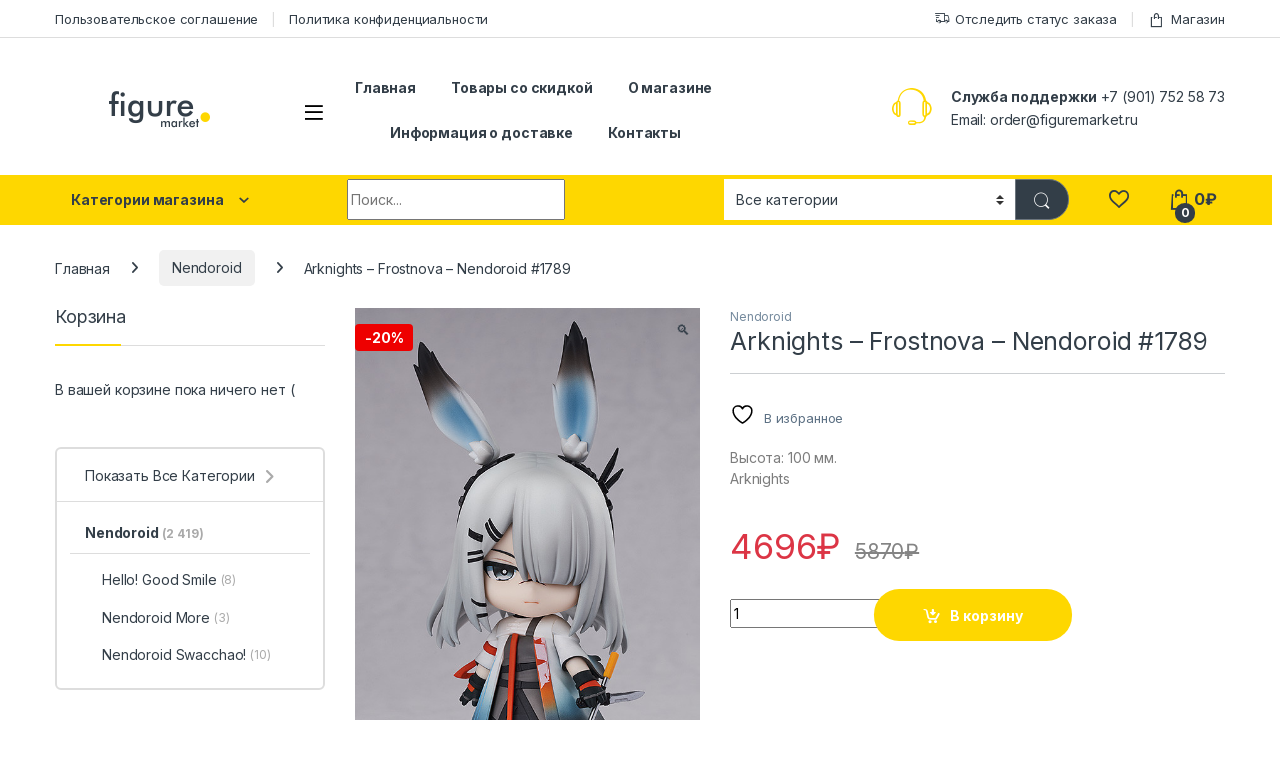

--- FILE ---
content_type: text/html; charset=UTF-8
request_url: https://figuremarket.ru/product/arknights-frostnova-nendoroid-1789/
body_size: 22186
content:
<!DOCTYPE html>
<html lang="ru-RU">
<head>
<meta charset="UTF-8">
<meta name="viewport" content="width=device-width, initial-scale=1">
<link rel="profile" href="https://gmpg.org/xfn/11">
<link rel="pingback" href="https://figuremarket.ru/xmlrpc.php">

				<script>document.documentElement.className = document.documentElement.className + ' yes-js js_active js'</script>
			<title>Arknights &#8211; Frostnova &#8211; Nendoroid #1789 &#8211; Аниме магазин Figuremarket</title>
<meta name='robots' content='max-image-preview:large' />
<script>window._wca = window._wca || [];</script>
<link rel='dns-prefetch' href='//stats.wp.com' />
<link rel='dns-prefetch' href='//fonts.googleapis.com' />
<link href='//hb.wpmucdn.com' rel='preconnect' />
<link href='https://fonts.googleapis.com' rel='preconnect' />
<link href='//fonts.gstatic.com' crossorigin='' rel='preconnect' />
<link rel="alternate" type="application/rss+xml" title="Аниме магазин Figuremarket &raquo; Лента" href="https://figuremarket.ru/feed/" />
<link rel="alternate" type="application/rss+xml" title="Аниме магазин Figuremarket &raquo; Лента комментариев" href="https://figuremarket.ru/comments/feed/" />
<link rel="alternate" title="oEmbed (JSON)" type="application/json+oembed" href="https://figuremarket.ru/wp-json/oembed/1.0/embed?url=https%3A%2F%2Ffiguremarket.ru%2Fproduct%2Farknights-frostnova-nendoroid-1789%2F" />
<link rel="alternate" title="oEmbed (XML)" type="text/xml+oembed" href="https://figuremarket.ru/wp-json/oembed/1.0/embed?url=https%3A%2F%2Ffiguremarket.ru%2Fproduct%2Farknights-frostnova-nendoroid-1789%2F&#038;format=xml" />
<style id='wp-img-auto-sizes-contain-inline-css' type='text/css'>
img:is([sizes=auto i],[sizes^="auto," i]){contain-intrinsic-size:3000px 1500px}
/*# sourceURL=wp-img-auto-sizes-contain-inline-css */
</style>
<style id='wp-emoji-styles-inline-css' type='text/css'>

	img.wp-smiley, img.emoji {
		display: inline !important;
		border: none !important;
		box-shadow: none !important;
		height: 1em !important;
		width: 1em !important;
		margin: 0 0.07em !important;
		vertical-align: -0.1em !important;
		background: none !important;
		padding: 0 !important;
	}
/*# sourceURL=wp-emoji-styles-inline-css */
</style>
<link rel='stylesheet' id='wp-block-library-css' href='https://figuremarket.ru/wp-includes/css/dist/block-library/style.min.css?ver=6.9' type='text/css' media='all' />
<link rel='stylesheet' id='wc-blocks-style-css' href='https://figuremarket.ru/wp-content/plugins/woocommerce/assets/client/blocks/wc-blocks.css?ver=wc-9.8.6' type='text/css' media='all' />
<link rel='stylesheet' id='jquery-selectBox-css' href='https://figuremarket.ru/wp-content/plugins/yith-woocommerce-wishlist/assets/css/jquery.selectBox.css?ver=1.2.0' type='text/css' media='all' />
<link rel='stylesheet' id='woocommerce_prettyPhoto_css-css' href='//figuremarket.ru/wp-content/plugins/woocommerce/assets/css/prettyPhoto.css?ver=3.1.6' type='text/css' media='all' />
<link rel='stylesheet' id='yith-wcwl-main-css' href='https://figuremarket.ru/wp-content/plugins/yith-woocommerce-wishlist/assets/css/style.css?ver=4.5.0' type='text/css' media='all' />
<style id='yith-wcwl-main-inline-css' type='text/css'>
 :root { --color-add-to-wishlist-background: #333333; --color-add-to-wishlist-text: #FFFFFF; --color-add-to-wishlist-border: #333333; --color-add-to-wishlist-background-hover: #333333; --color-add-to-wishlist-text-hover: #FFFFFF; --color-add-to-wishlist-border-hover: #333333; --rounded-corners-radius: 16px; --color-add-to-cart-background: #333333; --color-add-to-cart-text: #FFFFFF; --color-add-to-cart-border: #333333; --color-add-to-cart-background-hover: #4F4F4F; --color-add-to-cart-text-hover: #FFFFFF; --color-add-to-cart-border-hover: #4F4F4F; --add-to-cart-rounded-corners-radius: 16px; --color-button-style-1-background: #333333; --color-button-style-1-text: #FFFFFF; --color-button-style-1-border: #333333; --color-button-style-1-background-hover: #4F4F4F; --color-button-style-1-text-hover: #FFFFFF; --color-button-style-1-border-hover: #4F4F4F; --color-button-style-2-background: #333333; --color-button-style-2-text: #FFFFFF; --color-button-style-2-border: #333333; --color-button-style-2-background-hover: #4F4F4F; --color-button-style-2-text-hover: #FFFFFF; --color-button-style-2-border-hover: #4F4F4F; --color-wishlist-table-background: #FFFFFF; --color-wishlist-table-text: #6d6c6c; --color-wishlist-table-border: #FFFFFF; --color-headers-background: #F4F4F4; --color-share-button-color: #FFFFFF; --color-share-button-color-hover: #FFFFFF; --color-fb-button-background: #39599E; --color-fb-button-background-hover: #595A5A; --color-tw-button-background: #45AFE2; --color-tw-button-background-hover: #595A5A; --color-pr-button-background: #AB2E31; --color-pr-button-background-hover: #595A5A; --color-em-button-background: #FBB102; --color-em-button-background-hover: #595A5A; --color-wa-button-background: #00A901; --color-wa-button-background-hover: #595A5A; --feedback-duration: 3s } 
 :root { --color-add-to-wishlist-background: #333333; --color-add-to-wishlist-text: #FFFFFF; --color-add-to-wishlist-border: #333333; --color-add-to-wishlist-background-hover: #333333; --color-add-to-wishlist-text-hover: #FFFFFF; --color-add-to-wishlist-border-hover: #333333; --rounded-corners-radius: 16px; --color-add-to-cart-background: #333333; --color-add-to-cart-text: #FFFFFF; --color-add-to-cart-border: #333333; --color-add-to-cart-background-hover: #4F4F4F; --color-add-to-cart-text-hover: #FFFFFF; --color-add-to-cart-border-hover: #4F4F4F; --add-to-cart-rounded-corners-radius: 16px; --color-button-style-1-background: #333333; --color-button-style-1-text: #FFFFFF; --color-button-style-1-border: #333333; --color-button-style-1-background-hover: #4F4F4F; --color-button-style-1-text-hover: #FFFFFF; --color-button-style-1-border-hover: #4F4F4F; --color-button-style-2-background: #333333; --color-button-style-2-text: #FFFFFF; --color-button-style-2-border: #333333; --color-button-style-2-background-hover: #4F4F4F; --color-button-style-2-text-hover: #FFFFFF; --color-button-style-2-border-hover: #4F4F4F; --color-wishlist-table-background: #FFFFFF; --color-wishlist-table-text: #6d6c6c; --color-wishlist-table-border: #FFFFFF; --color-headers-background: #F4F4F4; --color-share-button-color: #FFFFFF; --color-share-button-color-hover: #FFFFFF; --color-fb-button-background: #39599E; --color-fb-button-background-hover: #595A5A; --color-tw-button-background: #45AFE2; --color-tw-button-background-hover: #595A5A; --color-pr-button-background: #AB2E31; --color-pr-button-background-hover: #595A5A; --color-em-button-background: #FBB102; --color-em-button-background-hover: #595A5A; --color-wa-button-background: #00A901; --color-wa-button-background-hover: #595A5A; --feedback-duration: 3s } 
 :root { --color-add-to-wishlist-background: #333333; --color-add-to-wishlist-text: #FFFFFF; --color-add-to-wishlist-border: #333333; --color-add-to-wishlist-background-hover: #333333; --color-add-to-wishlist-text-hover: #FFFFFF; --color-add-to-wishlist-border-hover: #333333; --rounded-corners-radius: 16px; --color-add-to-cart-background: #333333; --color-add-to-cart-text: #FFFFFF; --color-add-to-cart-border: #333333; --color-add-to-cart-background-hover: #4F4F4F; --color-add-to-cart-text-hover: #FFFFFF; --color-add-to-cart-border-hover: #4F4F4F; --add-to-cart-rounded-corners-radius: 16px; --color-button-style-1-background: #333333; --color-button-style-1-text: #FFFFFF; --color-button-style-1-border: #333333; --color-button-style-1-background-hover: #4F4F4F; --color-button-style-1-text-hover: #FFFFFF; --color-button-style-1-border-hover: #4F4F4F; --color-button-style-2-background: #333333; --color-button-style-2-text: #FFFFFF; --color-button-style-2-border: #333333; --color-button-style-2-background-hover: #4F4F4F; --color-button-style-2-text-hover: #FFFFFF; --color-button-style-2-border-hover: #4F4F4F; --color-wishlist-table-background: #FFFFFF; --color-wishlist-table-text: #6d6c6c; --color-wishlist-table-border: #FFFFFF; --color-headers-background: #F4F4F4; --color-share-button-color: #FFFFFF; --color-share-button-color-hover: #FFFFFF; --color-fb-button-background: #39599E; --color-fb-button-background-hover: #595A5A; --color-tw-button-background: #45AFE2; --color-tw-button-background-hover: #595A5A; --color-pr-button-background: #AB2E31; --color-pr-button-background-hover: #595A5A; --color-em-button-background: #FBB102; --color-em-button-background-hover: #595A5A; --color-wa-button-background: #00A901; --color-wa-button-background-hover: #595A5A; --feedback-duration: 3s } 
 :root { --color-add-to-wishlist-background: #333333; --color-add-to-wishlist-text: #FFFFFF; --color-add-to-wishlist-border: #333333; --color-add-to-wishlist-background-hover: #333333; --color-add-to-wishlist-text-hover: #FFFFFF; --color-add-to-wishlist-border-hover: #333333; --rounded-corners-radius: 16px; --color-add-to-cart-background: #333333; --color-add-to-cart-text: #FFFFFF; --color-add-to-cart-border: #333333; --color-add-to-cart-background-hover: #4F4F4F; --color-add-to-cart-text-hover: #FFFFFF; --color-add-to-cart-border-hover: #4F4F4F; --add-to-cart-rounded-corners-radius: 16px; --color-button-style-1-background: #333333; --color-button-style-1-text: #FFFFFF; --color-button-style-1-border: #333333; --color-button-style-1-background-hover: #4F4F4F; --color-button-style-1-text-hover: #FFFFFF; --color-button-style-1-border-hover: #4F4F4F; --color-button-style-2-background: #333333; --color-button-style-2-text: #FFFFFF; --color-button-style-2-border: #333333; --color-button-style-2-background-hover: #4F4F4F; --color-button-style-2-text-hover: #FFFFFF; --color-button-style-2-border-hover: #4F4F4F; --color-wishlist-table-background: #FFFFFF; --color-wishlist-table-text: #6d6c6c; --color-wishlist-table-border: #FFFFFF; --color-headers-background: #F4F4F4; --color-share-button-color: #FFFFFF; --color-share-button-color-hover: #FFFFFF; --color-fb-button-background: #39599E; --color-fb-button-background-hover: #595A5A; --color-tw-button-background: #45AFE2; --color-tw-button-background-hover: #595A5A; --color-pr-button-background: #AB2E31; --color-pr-button-background-hover: #595A5A; --color-em-button-background: #FBB102; --color-em-button-background-hover: #595A5A; --color-wa-button-background: #00A901; --color-wa-button-background-hover: #595A5A; --feedback-duration: 3s } 
 :root { --color-add-to-wishlist-background: #333333; --color-add-to-wishlist-text: #FFFFFF; --color-add-to-wishlist-border: #333333; --color-add-to-wishlist-background-hover: #333333; --color-add-to-wishlist-text-hover: #FFFFFF; --color-add-to-wishlist-border-hover: #333333; --rounded-corners-radius: 16px; --color-add-to-cart-background: #333333; --color-add-to-cart-text: #FFFFFF; --color-add-to-cart-border: #333333; --color-add-to-cart-background-hover: #4F4F4F; --color-add-to-cart-text-hover: #FFFFFF; --color-add-to-cart-border-hover: #4F4F4F; --add-to-cart-rounded-corners-radius: 16px; --color-button-style-1-background: #333333; --color-button-style-1-text: #FFFFFF; --color-button-style-1-border: #333333; --color-button-style-1-background-hover: #4F4F4F; --color-button-style-1-text-hover: #FFFFFF; --color-button-style-1-border-hover: #4F4F4F; --color-button-style-2-background: #333333; --color-button-style-2-text: #FFFFFF; --color-button-style-2-border: #333333; --color-button-style-2-background-hover: #4F4F4F; --color-button-style-2-text-hover: #FFFFFF; --color-button-style-2-border-hover: #4F4F4F; --color-wishlist-table-background: #FFFFFF; --color-wishlist-table-text: #6d6c6c; --color-wishlist-table-border: #FFFFFF; --color-headers-background: #F4F4F4; --color-share-button-color: #FFFFFF; --color-share-button-color-hover: #FFFFFF; --color-fb-button-background: #39599E; --color-fb-button-background-hover: #595A5A; --color-tw-button-background: #45AFE2; --color-tw-button-background-hover: #595A5A; --color-pr-button-background: #AB2E31; --color-pr-button-background-hover: #595A5A; --color-em-button-background: #FBB102; --color-em-button-background-hover: #595A5A; --color-wa-button-background: #00A901; --color-wa-button-background-hover: #595A5A; --feedback-duration: 3s } 
 :root { --color-add-to-wishlist-background: #333333; --color-add-to-wishlist-text: #FFFFFF; --color-add-to-wishlist-border: #333333; --color-add-to-wishlist-background-hover: #333333; --color-add-to-wishlist-text-hover: #FFFFFF; --color-add-to-wishlist-border-hover: #333333; --rounded-corners-radius: 16px; --color-add-to-cart-background: #333333; --color-add-to-cart-text: #FFFFFF; --color-add-to-cart-border: #333333; --color-add-to-cart-background-hover: #4F4F4F; --color-add-to-cart-text-hover: #FFFFFF; --color-add-to-cart-border-hover: #4F4F4F; --add-to-cart-rounded-corners-radius: 16px; --color-button-style-1-background: #333333; --color-button-style-1-text: #FFFFFF; --color-button-style-1-border: #333333; --color-button-style-1-background-hover: #4F4F4F; --color-button-style-1-text-hover: #FFFFFF; --color-button-style-1-border-hover: #4F4F4F; --color-button-style-2-background: #333333; --color-button-style-2-text: #FFFFFF; --color-button-style-2-border: #333333; --color-button-style-2-background-hover: #4F4F4F; --color-button-style-2-text-hover: #FFFFFF; --color-button-style-2-border-hover: #4F4F4F; --color-wishlist-table-background: #FFFFFF; --color-wishlist-table-text: #6d6c6c; --color-wishlist-table-border: #FFFFFF; --color-headers-background: #F4F4F4; --color-share-button-color: #FFFFFF; --color-share-button-color-hover: #FFFFFF; --color-fb-button-background: #39599E; --color-fb-button-background-hover: #595A5A; --color-tw-button-background: #45AFE2; --color-tw-button-background-hover: #595A5A; --color-pr-button-background: #AB2E31; --color-pr-button-background-hover: #595A5A; --color-em-button-background: #FBB102; --color-em-button-background-hover: #595A5A; --color-wa-button-background: #00A901; --color-wa-button-background-hover: #595A5A; --feedback-duration: 3s } 
 :root { --color-add-to-wishlist-background: #333333; --color-add-to-wishlist-text: #FFFFFF; --color-add-to-wishlist-border: #333333; --color-add-to-wishlist-background-hover: #333333; --color-add-to-wishlist-text-hover: #FFFFFF; --color-add-to-wishlist-border-hover: #333333; --rounded-corners-radius: 16px; --color-add-to-cart-background: #333333; --color-add-to-cart-text: #FFFFFF; --color-add-to-cart-border: #333333; --color-add-to-cart-background-hover: #4F4F4F; --color-add-to-cart-text-hover: #FFFFFF; --color-add-to-cart-border-hover: #4F4F4F; --add-to-cart-rounded-corners-radius: 16px; --color-button-style-1-background: #333333; --color-button-style-1-text: #FFFFFF; --color-button-style-1-border: #333333; --color-button-style-1-background-hover: #4F4F4F; --color-button-style-1-text-hover: #FFFFFF; --color-button-style-1-border-hover: #4F4F4F; --color-button-style-2-background: #333333; --color-button-style-2-text: #FFFFFF; --color-button-style-2-border: #333333; --color-button-style-2-background-hover: #4F4F4F; --color-button-style-2-text-hover: #FFFFFF; --color-button-style-2-border-hover: #4F4F4F; --color-wishlist-table-background: #FFFFFF; --color-wishlist-table-text: #6d6c6c; --color-wishlist-table-border: #FFFFFF; --color-headers-background: #F4F4F4; --color-share-button-color: #FFFFFF; --color-share-button-color-hover: #FFFFFF; --color-fb-button-background: #39599E; --color-fb-button-background-hover: #595A5A; --color-tw-button-background: #45AFE2; --color-tw-button-background-hover: #595A5A; --color-pr-button-background: #AB2E31; --color-pr-button-background-hover: #595A5A; --color-em-button-background: #FBB102; --color-em-button-background-hover: #595A5A; --color-wa-button-background: #00A901; --color-wa-button-background-hover: #595A5A; --feedback-duration: 3s } 
/*# sourceURL=yith-wcwl-main-inline-css */
</style>
<style id='global-styles-inline-css' type='text/css'>
:root{--wp--preset--aspect-ratio--square: 1;--wp--preset--aspect-ratio--4-3: 4/3;--wp--preset--aspect-ratio--3-4: 3/4;--wp--preset--aspect-ratio--3-2: 3/2;--wp--preset--aspect-ratio--2-3: 2/3;--wp--preset--aspect-ratio--16-9: 16/9;--wp--preset--aspect-ratio--9-16: 9/16;--wp--preset--color--black: #000000;--wp--preset--color--cyan-bluish-gray: #abb8c3;--wp--preset--color--white: #ffffff;--wp--preset--color--pale-pink: #f78da7;--wp--preset--color--vivid-red: #cf2e2e;--wp--preset--color--luminous-vivid-orange: #ff6900;--wp--preset--color--luminous-vivid-amber: #fcb900;--wp--preset--color--light-green-cyan: #7bdcb5;--wp--preset--color--vivid-green-cyan: #00d084;--wp--preset--color--pale-cyan-blue: #8ed1fc;--wp--preset--color--vivid-cyan-blue: #0693e3;--wp--preset--color--vivid-purple: #9b51e0;--wp--preset--gradient--vivid-cyan-blue-to-vivid-purple: linear-gradient(135deg,rgb(6,147,227) 0%,rgb(155,81,224) 100%);--wp--preset--gradient--light-green-cyan-to-vivid-green-cyan: linear-gradient(135deg,rgb(122,220,180) 0%,rgb(0,208,130) 100%);--wp--preset--gradient--luminous-vivid-amber-to-luminous-vivid-orange: linear-gradient(135deg,rgb(252,185,0) 0%,rgb(255,105,0) 100%);--wp--preset--gradient--luminous-vivid-orange-to-vivid-red: linear-gradient(135deg,rgb(255,105,0) 0%,rgb(207,46,46) 100%);--wp--preset--gradient--very-light-gray-to-cyan-bluish-gray: linear-gradient(135deg,rgb(238,238,238) 0%,rgb(169,184,195) 100%);--wp--preset--gradient--cool-to-warm-spectrum: linear-gradient(135deg,rgb(74,234,220) 0%,rgb(151,120,209) 20%,rgb(207,42,186) 40%,rgb(238,44,130) 60%,rgb(251,105,98) 80%,rgb(254,248,76) 100%);--wp--preset--gradient--blush-light-purple: linear-gradient(135deg,rgb(255,206,236) 0%,rgb(152,150,240) 100%);--wp--preset--gradient--blush-bordeaux: linear-gradient(135deg,rgb(254,205,165) 0%,rgb(254,45,45) 50%,rgb(107,0,62) 100%);--wp--preset--gradient--luminous-dusk: linear-gradient(135deg,rgb(255,203,112) 0%,rgb(199,81,192) 50%,rgb(65,88,208) 100%);--wp--preset--gradient--pale-ocean: linear-gradient(135deg,rgb(255,245,203) 0%,rgb(182,227,212) 50%,rgb(51,167,181) 100%);--wp--preset--gradient--electric-grass: linear-gradient(135deg,rgb(202,248,128) 0%,rgb(113,206,126) 100%);--wp--preset--gradient--midnight: linear-gradient(135deg,rgb(2,3,129) 0%,rgb(40,116,252) 100%);--wp--preset--font-size--small: 13px;--wp--preset--font-size--medium: 20px;--wp--preset--font-size--large: 36px;--wp--preset--font-size--x-large: 42px;--wp--preset--spacing--20: 0.44rem;--wp--preset--spacing--30: 0.67rem;--wp--preset--spacing--40: 1rem;--wp--preset--spacing--50: 1.5rem;--wp--preset--spacing--60: 2.25rem;--wp--preset--spacing--70: 3.38rem;--wp--preset--spacing--80: 5.06rem;--wp--preset--shadow--natural: 6px 6px 9px rgba(0, 0, 0, 0.2);--wp--preset--shadow--deep: 12px 12px 50px rgba(0, 0, 0, 0.4);--wp--preset--shadow--sharp: 6px 6px 0px rgba(0, 0, 0, 0.2);--wp--preset--shadow--outlined: 6px 6px 0px -3px rgb(255, 255, 255), 6px 6px rgb(0, 0, 0);--wp--preset--shadow--crisp: 6px 6px 0px rgb(0, 0, 0);}:where(.is-layout-flex){gap: 0.5em;}:where(.is-layout-grid){gap: 0.5em;}body .is-layout-flex{display: flex;}.is-layout-flex{flex-wrap: wrap;align-items: center;}.is-layout-flex > :is(*, div){margin: 0;}body .is-layout-grid{display: grid;}.is-layout-grid > :is(*, div){margin: 0;}:where(.wp-block-columns.is-layout-flex){gap: 2em;}:where(.wp-block-columns.is-layout-grid){gap: 2em;}:where(.wp-block-post-template.is-layout-flex){gap: 1.25em;}:where(.wp-block-post-template.is-layout-grid){gap: 1.25em;}.has-black-color{color: var(--wp--preset--color--black) !important;}.has-cyan-bluish-gray-color{color: var(--wp--preset--color--cyan-bluish-gray) !important;}.has-white-color{color: var(--wp--preset--color--white) !important;}.has-pale-pink-color{color: var(--wp--preset--color--pale-pink) !important;}.has-vivid-red-color{color: var(--wp--preset--color--vivid-red) !important;}.has-luminous-vivid-orange-color{color: var(--wp--preset--color--luminous-vivid-orange) !important;}.has-luminous-vivid-amber-color{color: var(--wp--preset--color--luminous-vivid-amber) !important;}.has-light-green-cyan-color{color: var(--wp--preset--color--light-green-cyan) !important;}.has-vivid-green-cyan-color{color: var(--wp--preset--color--vivid-green-cyan) !important;}.has-pale-cyan-blue-color{color: var(--wp--preset--color--pale-cyan-blue) !important;}.has-vivid-cyan-blue-color{color: var(--wp--preset--color--vivid-cyan-blue) !important;}.has-vivid-purple-color{color: var(--wp--preset--color--vivid-purple) !important;}.has-black-background-color{background-color: var(--wp--preset--color--black) !important;}.has-cyan-bluish-gray-background-color{background-color: var(--wp--preset--color--cyan-bluish-gray) !important;}.has-white-background-color{background-color: var(--wp--preset--color--white) !important;}.has-pale-pink-background-color{background-color: var(--wp--preset--color--pale-pink) !important;}.has-vivid-red-background-color{background-color: var(--wp--preset--color--vivid-red) !important;}.has-luminous-vivid-orange-background-color{background-color: var(--wp--preset--color--luminous-vivid-orange) !important;}.has-luminous-vivid-amber-background-color{background-color: var(--wp--preset--color--luminous-vivid-amber) !important;}.has-light-green-cyan-background-color{background-color: var(--wp--preset--color--light-green-cyan) !important;}.has-vivid-green-cyan-background-color{background-color: var(--wp--preset--color--vivid-green-cyan) !important;}.has-pale-cyan-blue-background-color{background-color: var(--wp--preset--color--pale-cyan-blue) !important;}.has-vivid-cyan-blue-background-color{background-color: var(--wp--preset--color--vivid-cyan-blue) !important;}.has-vivid-purple-background-color{background-color: var(--wp--preset--color--vivid-purple) !important;}.has-black-border-color{border-color: var(--wp--preset--color--black) !important;}.has-cyan-bluish-gray-border-color{border-color: var(--wp--preset--color--cyan-bluish-gray) !important;}.has-white-border-color{border-color: var(--wp--preset--color--white) !important;}.has-pale-pink-border-color{border-color: var(--wp--preset--color--pale-pink) !important;}.has-vivid-red-border-color{border-color: var(--wp--preset--color--vivid-red) !important;}.has-luminous-vivid-orange-border-color{border-color: var(--wp--preset--color--luminous-vivid-orange) !important;}.has-luminous-vivid-amber-border-color{border-color: var(--wp--preset--color--luminous-vivid-amber) !important;}.has-light-green-cyan-border-color{border-color: var(--wp--preset--color--light-green-cyan) !important;}.has-vivid-green-cyan-border-color{border-color: var(--wp--preset--color--vivid-green-cyan) !important;}.has-pale-cyan-blue-border-color{border-color: var(--wp--preset--color--pale-cyan-blue) !important;}.has-vivid-cyan-blue-border-color{border-color: var(--wp--preset--color--vivid-cyan-blue) !important;}.has-vivid-purple-border-color{border-color: var(--wp--preset--color--vivid-purple) !important;}.has-vivid-cyan-blue-to-vivid-purple-gradient-background{background: var(--wp--preset--gradient--vivid-cyan-blue-to-vivid-purple) !important;}.has-light-green-cyan-to-vivid-green-cyan-gradient-background{background: var(--wp--preset--gradient--light-green-cyan-to-vivid-green-cyan) !important;}.has-luminous-vivid-amber-to-luminous-vivid-orange-gradient-background{background: var(--wp--preset--gradient--luminous-vivid-amber-to-luminous-vivid-orange) !important;}.has-luminous-vivid-orange-to-vivid-red-gradient-background{background: var(--wp--preset--gradient--luminous-vivid-orange-to-vivid-red) !important;}.has-very-light-gray-to-cyan-bluish-gray-gradient-background{background: var(--wp--preset--gradient--very-light-gray-to-cyan-bluish-gray) !important;}.has-cool-to-warm-spectrum-gradient-background{background: var(--wp--preset--gradient--cool-to-warm-spectrum) !important;}.has-blush-light-purple-gradient-background{background: var(--wp--preset--gradient--blush-light-purple) !important;}.has-blush-bordeaux-gradient-background{background: var(--wp--preset--gradient--blush-bordeaux) !important;}.has-luminous-dusk-gradient-background{background: var(--wp--preset--gradient--luminous-dusk) !important;}.has-pale-ocean-gradient-background{background: var(--wp--preset--gradient--pale-ocean) !important;}.has-electric-grass-gradient-background{background: var(--wp--preset--gradient--electric-grass) !important;}.has-midnight-gradient-background{background: var(--wp--preset--gradient--midnight) !important;}.has-small-font-size{font-size: var(--wp--preset--font-size--small) !important;}.has-medium-font-size{font-size: var(--wp--preset--font-size--medium) !important;}.has-large-font-size{font-size: var(--wp--preset--font-size--large) !important;}.has-x-large-font-size{font-size: var(--wp--preset--font-size--x-large) !important;}
/*# sourceURL=global-styles-inline-css */
</style>

<style id='classic-theme-styles-inline-css' type='text/css'>
/*! This file is auto-generated */
.wp-block-button__link{color:#fff;background-color:#32373c;border-radius:9999px;box-shadow:none;text-decoration:none;padding:calc(.667em + 2px) calc(1.333em + 2px);font-size:1.125em}.wp-block-file__button{background:#32373c;color:#fff;text-decoration:none}
/*# sourceURL=/wp-includes/css/classic-themes.min.css */
</style>
<link rel='stylesheet' id='contact-form-7-css' href='https://figuremarket.ru/wp-content/plugins/contact-form-7/includes/css/styles.css?ver=6.1.4' type='text/css' media='all' />
<link rel='stylesheet' id='copy-the-code-css' href='https://figuremarket.ru/wp-content/plugins/copy-the-code/assets/css/copy-the-code.css?ver=4.1.1' type='text/css' media='all' />
<link rel='stylesheet' id='ctc-copy-inline-css' href='https://figuremarket.ru/wp-content/plugins/copy-the-code/assets/css/copy-inline.css?ver=4.1.1' type='text/css' media='all' />
<link rel='stylesheet' id='rs-plugin-settings-css' href='https://figuremarket.ru/wp-content/plugins/revslider/public/assets/css/rs6.css?ver=6.3.9' type='text/css' media='all' />
<style id='rs-plugin-settings-inline-css' type='text/css'>
#rs-demo-id {}
/*# sourceURL=rs-plugin-settings-inline-css */
</style>
<link rel='stylesheet' id='photoswipe-css' href='https://figuremarket.ru/wp-content/plugins/woocommerce/assets/css/photoswipe/photoswipe.min.css?ver=9.8.6' type='text/css' media='all' />
<link rel='stylesheet' id='photoswipe-default-skin-css' href='https://figuremarket.ru/wp-content/plugins/woocommerce/assets/css/photoswipe/default-skin/default-skin.min.css?ver=9.8.6' type='text/css' media='all' />
<style id='woocommerce-inline-inline-css' type='text/css'>
.woocommerce form .form-row .required { visibility: visible; }
/*# sourceURL=woocommerce-inline-inline-css */
</style>
<link rel='stylesheet' id='brands-styles-css' href='https://figuremarket.ru/wp-content/plugins/woocommerce/assets/css/brands.css?ver=9.8.6' type='text/css' media='all' />
<link rel='stylesheet' id='electro-fonts-css' href='https://fonts.googleapis.com/css2?family=Inter:wght@300;400;600;700&#038;display=swap' type='text/css' media='all' />
<link rel='stylesheet' id='font-electro-css' href='https://figuremarket.ru/wp-content/themes/electro/assets/css/font-electro.css?ver=3.5.0' type='text/css' media='all' />
<link rel='stylesheet' id='fontawesome-css' href='https://figuremarket.ru/wp-content/themes/electro/assets/vendor/fontawesome/css/all.min.css?ver=3.5.0' type='text/css' media='all' />
<link rel='stylesheet' id='animate-css-css' href='https://figuremarket.ru/wp-content/themes/electro/assets/vendor/animate.css/animate.min.css?ver=3.5.0' type='text/css' media='all' />
<link rel='stylesheet' id='electro-style-css' href='https://figuremarket.ru/wp-content/themes/electro/style.min.css?ver=3.5.0' type='text/css' media='all' />
<link rel='stylesheet' id='electro-color-css' href='https://figuremarket.ru/wp-content/themes/electro/assets/css/colors/yellow.min.css?ver=3.5.0' type='text/css' media='all' />
<script type="text/javascript" src="https://figuremarket.ru/wp-includes/js/jquery/jquery.min.js?ver=3.7.1" id="jquery-core-js"></script>
<script type="text/javascript" src="https://figuremarket.ru/wp-includes/js/jquery/jquery-migrate.min.js?ver=3.4.1" id="jquery-migrate-js"></script>
<script type="text/javascript" src="https://figuremarket.ru/wp-content/plugins/revslider/public/assets/js/rbtools.min.js?ver=6.3.9" id="tp-tools-js"></script>
<script type="text/javascript" src="https://figuremarket.ru/wp-content/plugins/revslider/public/assets/js/rs6.min.js?ver=6.3.9" id="revmin-js"></script>
<script type="text/javascript" src="https://figuremarket.ru/wp-content/plugins/woocommerce/assets/js/jquery-blockui/jquery.blockUI.min.js?ver=2.7.0-wc.9.8.6" id="jquery-blockui-js" data-wp-strategy="defer"></script>
<script type="text/javascript" id="wc-add-to-cart-js-extra">
/* <![CDATA[ */
var wc_add_to_cart_params = {"ajax_url":"/wp-admin/admin-ajax.php","wc_ajax_url":"/?wc-ajax=%%endpoint%%","i18n_view_cart":"\u041a\u043e\u0440\u0437\u0438\u043d\u0430","cart_url":"https://figuremarket.ru/cart/","is_cart":"","cart_redirect_after_add":"yes"};
//# sourceURL=wc-add-to-cart-js-extra
/* ]]> */
</script>
<script type="text/javascript" src="https://figuremarket.ru/wp-content/plugins/woocommerce/assets/js/frontend/add-to-cart.min.js?ver=9.8.6" id="wc-add-to-cart-js" data-wp-strategy="defer"></script>
<script type="text/javascript" src="https://figuremarket.ru/wp-content/plugins/woocommerce/assets/js/zoom/jquery.zoom.min.js?ver=1.7.21-wc.9.8.6" id="zoom-js" defer="defer" data-wp-strategy="defer"></script>
<script type="text/javascript" src="https://figuremarket.ru/wp-content/plugins/woocommerce/assets/js/flexslider/jquery.flexslider.min.js?ver=2.7.2-wc.9.8.6" id="flexslider-js" defer="defer" data-wp-strategy="defer"></script>
<script type="text/javascript" src="https://figuremarket.ru/wp-content/plugins/woocommerce/assets/js/photoswipe/photoswipe.min.js?ver=4.1.1-wc.9.8.6" id="photoswipe-js" defer="defer" data-wp-strategy="defer"></script>
<script type="text/javascript" src="https://figuremarket.ru/wp-content/plugins/woocommerce/assets/js/photoswipe/photoswipe-ui-default.min.js?ver=4.1.1-wc.9.8.6" id="photoswipe-ui-default-js" defer="defer" data-wp-strategy="defer"></script>
<script type="text/javascript" id="wc-single-product-js-extra">
/* <![CDATA[ */
var wc_single_product_params = {"i18n_required_rating_text":"\u041f\u043e\u0436\u0430\u043b\u0443\u0439\u0441\u0442\u0430, \u043f\u043e\u0441\u0442\u0430\u0432\u044c\u0442\u0435 \u043e\u0446\u0435\u043d\u043a\u0443","i18n_rating_options":["1 \u0438\u0437 5 \u0437\u0432\u0451\u0437\u0434","2 \u0438\u0437 5 \u0437\u0432\u0451\u0437\u0434","3 \u0438\u0437 5 \u0437\u0432\u0451\u0437\u0434","4 \u0438\u0437 5 \u0437\u0432\u0451\u0437\u0434","5 \u0438\u0437 5 \u0437\u0432\u0451\u0437\u0434"],"i18n_product_gallery_trigger_text":"\u041f\u0440\u043e\u0441\u043c\u043e\u0442\u0440 \u0433\u0430\u043b\u0435\u0440\u0435\u0438 \u0438\u0437\u043e\u0431\u0440\u0430\u0436\u0435\u043d\u0438\u0439 \u0432 \u043f\u043e\u043b\u043d\u043e\u044d\u043a\u0440\u0430\u043d\u043d\u043e\u043c \u0440\u0435\u0436\u0438\u043c\u0435","review_rating_required":"yes","flexslider":{"rtl":false,"animation":"slide","smoothHeight":true,"directionNav":false,"controlNav":true,"slideshow":false,"animationSpeed":500,"animationLoop":false,"allowOneSlide":false},"zoom_enabled":"1","zoom_options":[],"photoswipe_enabled":"1","photoswipe_options":{"shareEl":false,"closeOnScroll":false,"history":false,"hideAnimationDuration":0,"showAnimationDuration":0},"flexslider_enabled":"1"};
//# sourceURL=wc-single-product-js-extra
/* ]]> */
</script>
<script type="text/javascript" src="https://figuremarket.ru/wp-content/plugins/woocommerce/assets/js/frontend/single-product.min.js?ver=9.8.6" id="wc-single-product-js" defer="defer" data-wp-strategy="defer"></script>
<script type="text/javascript" src="https://figuremarket.ru/wp-content/plugins/woocommerce/assets/js/js-cookie/js.cookie.min.js?ver=2.1.4-wc.9.8.6" id="js-cookie-js" defer="defer" data-wp-strategy="defer"></script>
<script type="text/javascript" id="woocommerce-js-extra">
/* <![CDATA[ */
var woocommerce_params = {"ajax_url":"/wp-admin/admin-ajax.php","wc_ajax_url":"/?wc-ajax=%%endpoint%%","i18n_password_show":"\u041f\u043e\u043a\u0430\u0437\u0430\u0442\u044c \u043f\u0430\u0440\u043e\u043b\u044c","i18n_password_hide":"\u0421\u043a\u0440\u044b\u0442\u044c \u043f\u0430\u0440\u043e\u043b\u044c"};
//# sourceURL=woocommerce-js-extra
/* ]]> */
</script>
<script type="text/javascript" src="https://figuremarket.ru/wp-content/plugins/woocommerce/assets/js/frontend/woocommerce.min.js?ver=9.8.6" id="woocommerce-js" defer="defer" data-wp-strategy="defer"></script>
<script type="text/javascript" src="https://figuremarket.ru/wp-content/plugins/js_composer/assets/js/vendors/woocommerce-add-to-cart.js?ver=7.8" id="vc_woocommerce-add-to-cart-js-js"></script>
<script type="text/javascript" id="wc-cart-fragments-js-extra">
/* <![CDATA[ */
var wc_cart_fragments_params = {"ajax_url":"/wp-admin/admin-ajax.php","wc_ajax_url":"/?wc-ajax=%%endpoint%%","cart_hash_key":"wc_cart_hash_9014a08253061cd73d87730c9da9d154","fragment_name":"wc_fragments_9014a08253061cd73d87730c9da9d154","request_timeout":"5000"};
//# sourceURL=wc-cart-fragments-js-extra
/* ]]> */
</script>
<script type="text/javascript" src="https://figuremarket.ru/wp-content/plugins/woocommerce/assets/js/frontend/cart-fragments.min.js?ver=9.8.6" id="wc-cart-fragments-js" defer="defer" data-wp-strategy="defer"></script>
<script type="text/javascript" src="https://stats.wp.com/s-202604.js" id="woocommerce-analytics-js" defer="defer" data-wp-strategy="defer"></script>
<script></script><link rel="https://api.w.org/" href="https://figuremarket.ru/wp-json/" /><link rel="alternate" title="JSON" type="application/json" href="https://figuremarket.ru/wp-json/wp/v2/product/31921" /><link rel="EditURI" type="application/rsd+xml" title="RSD" href="https://figuremarket.ru/xmlrpc.php?rsd" />
<meta name="generator" content="WordPress 6.9" />
<meta name="generator" content="WooCommerce 9.8.6" />
<link rel="canonical" href="https://figuremarket.ru/product/arknights-frostnova-nendoroid-1789/" />
<link rel='shortlink' href='https://figuremarket.ru/?p=31921' />
<meta name="generator" content="Redux 4.5.9" />	<style>img#wpstats{display:none}</style>
			<noscript><style>.woocommerce-product-gallery{ opacity: 1 !important; }</style></noscript>
	<meta name="generator" content="Powered by WPBakery Page Builder - drag and drop page builder for WordPress."/>
<meta name="generator" content="Powered by Slider Revolution 6.3.9 - responsive, Mobile-Friendly Slider Plugin for WordPress with comfortable drag and drop interface." />
<link rel="icon" href="https://figuremarket.ru/wp-content/uploads/2019/09/cropped-fa5557-1-2-32x32.png" sizes="32x32" />
<link rel="icon" href="https://figuremarket.ru/wp-content/uploads/2019/09/cropped-fa5557-1-2-192x192.png" sizes="192x192" />
<link rel="apple-touch-icon" href="https://figuremarket.ru/wp-content/uploads/2019/09/cropped-fa5557-1-2-180x180.png" />
<meta name="msapplication-TileImage" content="https://figuremarket.ru/wp-content/uploads/2019/09/cropped-fa5557-1-2-270x270.png" />
<script type="text/javascript">function setREVStartSize(e){
			//window.requestAnimationFrame(function() {				 
				window.RSIW = window.RSIW===undefined ? window.innerWidth : window.RSIW;	
				window.RSIH = window.RSIH===undefined ? window.innerHeight : window.RSIH;	
				try {								
					var pw = document.getElementById(e.c).parentNode.offsetWidth,
						newh;
					pw = pw===0 || isNaN(pw) ? window.RSIW : pw;
					e.tabw = e.tabw===undefined ? 0 : parseInt(e.tabw);
					e.thumbw = e.thumbw===undefined ? 0 : parseInt(e.thumbw);
					e.tabh = e.tabh===undefined ? 0 : parseInt(e.tabh);
					e.thumbh = e.thumbh===undefined ? 0 : parseInt(e.thumbh);
					e.tabhide = e.tabhide===undefined ? 0 : parseInt(e.tabhide);
					e.thumbhide = e.thumbhide===undefined ? 0 : parseInt(e.thumbhide);
					e.mh = e.mh===undefined || e.mh=="" || e.mh==="auto" ? 0 : parseInt(e.mh,0);		
					if(e.layout==="fullscreen" || e.l==="fullscreen") 						
						newh = Math.max(e.mh,window.RSIH);					
					else{					
						e.gw = Array.isArray(e.gw) ? e.gw : [e.gw];
						for (var i in e.rl) if (e.gw[i]===undefined || e.gw[i]===0) e.gw[i] = e.gw[i-1];					
						e.gh = e.el===undefined || e.el==="" || (Array.isArray(e.el) && e.el.length==0)? e.gh : e.el;
						e.gh = Array.isArray(e.gh) ? e.gh : [e.gh];
						for (var i in e.rl) if (e.gh[i]===undefined || e.gh[i]===0) e.gh[i] = e.gh[i-1];
											
						var nl = new Array(e.rl.length),
							ix = 0,						
							sl;					
						e.tabw = e.tabhide>=pw ? 0 : e.tabw;
						e.thumbw = e.thumbhide>=pw ? 0 : e.thumbw;
						e.tabh = e.tabhide>=pw ? 0 : e.tabh;
						e.thumbh = e.thumbhide>=pw ? 0 : e.thumbh;					
						for (var i in e.rl) nl[i] = e.rl[i]<window.RSIW ? 0 : e.rl[i];
						sl = nl[0];									
						for (var i in nl) if (sl>nl[i] && nl[i]>0) { sl = nl[i]; ix=i;}															
						var m = pw>(e.gw[ix]+e.tabw+e.thumbw) ? 1 : (pw-(e.tabw+e.thumbw)) / (e.gw[ix]);					
						newh =  (e.gh[ix] * m) + (e.tabh + e.thumbh);
					}				
					if(window.rs_init_css===undefined) window.rs_init_css = document.head.appendChild(document.createElement("style"));					
					document.getElementById(e.c).height = newh+"px";
					window.rs_init_css.innerHTML += "#"+e.c+"_wrapper { height: "+newh+"px }";				
				} catch(e){
					console.log("Failure at Presize of Slider:" + e)
				}					   
			//});
		  };</script>
		<style type="text/css" id="wp-custom-css">
			.grecaptcha-badge { visibility: hidden; }
		</style>
		<noscript><style> .wpb_animate_when_almost_visible { opacity: 1; }</style></noscript><link rel='stylesheet' id='redux-custom-fonts-css' href='//figuremarket.ru/wp-content/uploads/redux/custom-fonts/fonts.css?ver=1674206688' type='text/css' media='all' />
</head>

<body data-rsssl=1 class="wp-singular product-template-default single single-product postid-31921 wp-custom-logo wp-theme-electro theme-electro woocommerce woocommerce-page woocommerce-no-js left-sidebar normal wpb-js-composer js-comp-ver-7.8 vc_responsive">
    <div class="off-canvas-wrapper w-100 position-relative">
<div id="page" class="hfeed site">
    		<a class="skip-link screen-reader-text visually-hidden" href="#site-navigation">Перейти к навигации</a>
		<a class="skip-link screen-reader-text visually-hidden" href="#content">Перейти к контенту</a>
		
			
		<div class="top-bar hidden-lg-down d-none d-xl-block">
			<div class="container clearfix">
			<ul id="menu-head1111" class="nav nav-inline float-start electro-animate-dropdown flip"><li id="menu-item-29015" class="menu-item menu-item-type-post_type menu-item-object-page menu-item-29015"><a title="Пользовательское соглашение" href="https://figuremarket.ru/polzovatelskoe-soglashenie/">Пользовательское соглашение</a></li>
<li id="menu-item-29016" class="menu-item menu-item-type-post_type menu-item-object-page menu-item-29016"><a title="Политика конфиденциальности" href="https://figuremarket.ru/politika-konfidenczialnosti/">Политика конфиденциальности</a></li>
</ul><ul id="menu-top-bar-right" class="nav nav-inline float-end electro-animate-dropdown flip"><li id="menu-item-4105" class="menu-item menu-item-type-post_type menu-item-object-page menu-item-4105"><a title="Отследить статус заказа" href="https://figuremarket.ru/track-your-order/"><i class="ec ec-transport"></i>Отследить статус заказа</a></li>
<li id="menu-item-4099" class="menu-item menu-item-type-post_type menu-item-object-page current_page_parent menu-item-4099"><a title="Магазин" href="https://figuremarket.ru/shop-2/"><i class="ec ec-shopping-bag"></i>Магазин</a></li>
</ul>			</div>
		</div><!-- /.top-bar -->

			
    
    <header id="masthead" class="header-v2 stick-this site-header">
        <div class="container hidden-lg-down d-none d-xl-block">
            <div class="masthead row align-items-center">
				<div class="header-logo-area d-flex justify-content-between align-items-center">
					<div class="header-site-branding">
				<a href="https://figuremarket.ru/" class="header-logo-link">
					<img src="https://figuremarket.ru/wp-content/uploads/2019/09/logo.png" alt="Аниме магазин Figuremarket" class="img-header-logo" width="156" height="37" />
				</a>
			</div>
					<div class="off-canvas-navigation-wrapper ">
			<div class="off-canvas-navbar-toggle-buttons clearfix">
				<button class="navbar-toggler navbar-toggle-hamburger " type="button">
					<i class="ec ec-menu"></i>
				</button>
				<button class="navbar-toggler navbar-toggle-close " type="button">
					<i class="ec ec-close-remove"></i>
				</button>
			</div>

			<div class="off-canvas-navigation
							 light" id="default-oc-header">
				<ul id="menu-1stmain" class="nav nav-inline yamm"><li id="menu-item-17891" class="menu-item menu-item-type-taxonomy menu-item-object-product_cat menu-item-17891"><a title="Большие фигурки" href="https://figuremarket.ru/product-category/bolshie-figurki/">Большие фигурки</a></li>
<li id="menu-item-17892" class="menu-item menu-item-type-taxonomy menu-item-object-product_cat current-product-ancestor current-menu-parent current-product-parent menu-item-17892"><a title="Nendoroid" href="https://figuremarket.ru/product-category/nendoroid/">Nendoroid</a></li>
<li id="menu-item-17893" class="menu-item menu-item-type-taxonomy menu-item-object-product_cat menu-item-17893"><a title="Figma" href="https://figuremarket.ru/product-category/figma/">Figma</a></li>
<li id="menu-item-17897" class="menu-item menu-item-type-taxonomy menu-item-object-product_cat menu-item-17897"><a title="Западные персонажи" href="https://figuremarket.ru/product-category/supergeroi-zapadnye-personazhi/">Западные персонажи</a></li>
<li id="menu-item-17898" class="menu-item menu-item-type-taxonomy menu-item-object-product_cat menu-item-17898"><a title="Garage Kits &amp; Plastic Model" href="https://figuremarket.ru/product-category/garage-kits/">Garage Kits &amp; Plastic Model</a></li>
</ul>			</div>
		</div>
				</div>
		<div class="primary-nav-menu col position-relative electro-animate-dropdown"><ul id="menu-m5" class="nav nav-inline yamm"><li id="menu-item-17926" class="menu-item menu-item-type-post_type menu-item-object-page menu-item-home menu-item-17926"><a title="Главная" href="https://figuremarket.ru/">Главная</a></li>
<li id="menu-item-17932" class="menu-item menu-item-type-post_type menu-item-object-page menu-item-17932"><a title="Товары со скидкой" href="https://figuremarket.ru/tovary-so-skidkoj/">Товары со скидкой</a></li>
<li id="menu-item-17927" class="menu-item menu-item-type-post_type menu-item-object-page menu-item-17927"><a title="О магазине" href="https://figuremarket.ru/o-magazine/">О магазине</a></li>
<li id="menu-item-17928" class="menu-item menu-item-type-post_type menu-item-object-page menu-item-17928"><a title="Информация о доставке" href="https://figuremarket.ru/informacziya-o-dostavke/">Информация о доставке</a></li>
<li id="menu-item-17931" class="menu-item menu-item-type-post_type menu-item-object-page menu-item-17931"><a title="Контакты" href="https://figuremarket.ru/contact-v2/">Контакты</a></li>
</ul></div>		<div class="header-support col-3">
			<div class="header-support-inner">
				<div class="support-icon">
					<i class="ec ec-support"></i>
				</div>
				<div class="support-info">
					<div class="support-number"><strong>Служба поддержки</strong> +7 (901) 752 58 73</div>
					<div class="support-email">Email: order@figuremarket.ru</div>
				</div>
			</div>
		</div>
					</div>
				<div class="electro-navbar">
			<div class="container">
				<div class="electro-navbar-inner row">
						<div class="departments-menu-v2">
			<div class="dropdown 
			">
				<a href="#" class="departments-menu-v2-title" 
									data-bs-toggle="dropdown">
					<span>Категории магазина<i class="departments-menu-v2-icon ec ec-arrow-down-search"></i></span>
				</a>
				<ul id="menu-1stmain-1" class="dropdown-menu yamm"><li id="menu-item-17891" class="menu-item menu-item-type-taxonomy menu-item-object-product_cat menu-item-17891"><a title="Большие фигурки" href="https://figuremarket.ru/product-category/bolshie-figurki/">Большие фигурки</a></li>
<li id="menu-item-17892" class="menu-item menu-item-type-taxonomy menu-item-object-product_cat current-product-ancestor current-menu-parent current-product-parent menu-item-17892"><a title="Nendoroid" href="https://figuremarket.ru/product-category/nendoroid/">Nendoroid</a></li>
<li id="menu-item-17893" class="menu-item menu-item-type-taxonomy menu-item-object-product_cat menu-item-17893"><a title="Figma" href="https://figuremarket.ru/product-category/figma/">Figma</a></li>
<li id="menu-item-17897" class="menu-item menu-item-type-taxonomy menu-item-object-product_cat menu-item-17897"><a title="Западные персонажи" href="https://figuremarket.ru/product-category/supergeroi-zapadnye-personazhi/">Западные персонажи</a></li>
<li id="menu-item-17898" class="menu-item menu-item-type-taxonomy menu-item-object-product_cat menu-item-17898"><a title="Garage Kits &amp; Plastic Model" href="https://figuremarket.ru/product-category/garage-kits/">Garage Kits &amp; Plastic Model</a></li>
</ul>			</div>
		</div>
		
<form class="navbar-search col" method="get" action="https://figuremarket.ru/" autocomplete="off">
	<label class="sr-only screen-reader-text visually-hidden" for="search">Искать:</label>
	<div class="input-group">
		<div class="input-search-field">
			<input type="text" id="search" class="form-control search-field product-search-field" dir="ltr" value="" name="s" placeholder="Поиск..." autocomplete="off" />
		</div>
				<div class="input-group-addon search-categories d-flex">
			<select  name='product_cat' id='electro_header_search_categories_dropdown' class='postform resizeselect'>
	<option value='0' selected='selected'>Все категории</option>
	<option class="level-0" value="nendoroid">Nendoroid</option>
	<option class="level-0" value="bolshie-figurki">Большие фигурки</option>
	<option class="level-0" value="figma">Figma</option>
	<option class="level-0" value="supergeroi-zapadnye-personazhi">Супергерои, Западные персонажи</option>
	<option class="level-0" value="garage-kits">Garage Kits &amp; Plastic Model</option>
	<option class="level-0" value="nendoroid-doll">Nendoroid Doll</option>
	<option class="level-0" value="myagkie-anime-igrushki">Мягкие аниме игрушки</option>
	<option class="level-0" value="look-up">Look Up</option>
</select>
		</div>
				<div class="input-group-btn">
			<input type="hidden" id="search-param" name="post_type" value="product" />
			<button type="submit" class="btn btn-secondary"><i class="ec ec-search"></i></button>
		</div>
	</div>
	</form>
		<div class="header-icons col-auto d-flex justify-content-end align-items-center">
			<div class="header-icon" 
					data-bs-toggle="tooltip" data-bs-placement="bottom" data-bs-title="Избранное">
		<a href="https://figuremarket.ru/wishlist/">
			<i class="ec ec-favorites"></i>
					</a>
	</div>
			<div class="header-icon header-icon__cart animate-dropdown dropdown"data-bs-toggle="tooltip" data-bs-placement="bottom" data-bs-title="Корзина">
            <a class="dropdown-toggle" href="https://figuremarket.ru/cart/" data-bs-toggle="dropdown">
                <i class="ec ec-shopping-bag"></i>
                <span class="cart-items-count count header-icon-counter">0</span>
                <span class="cart-items-total-price total-price"><span class="woocommerce-Price-amount amount"><bdi>0<span class="woocommerce-Price-currencySymbol">&#8381;</span></bdi></span></span>
            </a>
                                <ul class="dropdown-menu dropdown-menu-mini-cart border-bottom-0-last-child">
                        <li>
                            <div class="widget_shopping_cart_content border-bottom-0-last-child">
                              

	<p class="woocommerce-mini-cart__empty-message">В вашей корзине пока ничего нет (</p>


                            </div>
                        </li>
                    </ul>        </div>		</div><!-- /.header-icons -->
						</div>
			</div>
		</div>
		
        </div>

        			<div class="handheld-header-wrap container hidden-xl-up d-xl-none">
				<div class="handheld-header-v2 row align-items-center handheld-stick-this ">
							<div class="off-canvas-navigation-wrapper ">
			<div class="off-canvas-navbar-toggle-buttons clearfix">
				<button class="navbar-toggler navbar-toggle-hamburger " type="button">
					<i class="ec ec-menu"></i>
				</button>
				<button class="navbar-toggler navbar-toggle-close " type="button">
					<i class="ec ec-close-remove"></i>
				</button>
			</div>

			<div class="off-canvas-navigation
							 light" id="default-oc-header">
				<ul id="menu-1stmain-2" class="nav nav-inline yamm"><li id="menu-item-17891" class="menu-item menu-item-type-taxonomy menu-item-object-product_cat menu-item-17891"><a title="Большие фигурки" href="https://figuremarket.ru/product-category/bolshie-figurki/">Большие фигурки</a></li>
<li id="menu-item-17892" class="menu-item menu-item-type-taxonomy menu-item-object-product_cat current-product-ancestor current-menu-parent current-product-parent menu-item-17892"><a title="Nendoroid" href="https://figuremarket.ru/product-category/nendoroid/">Nendoroid</a></li>
<li id="menu-item-17893" class="menu-item menu-item-type-taxonomy menu-item-object-product_cat menu-item-17893"><a title="Figma" href="https://figuremarket.ru/product-category/figma/">Figma</a></li>
<li id="menu-item-17897" class="menu-item menu-item-type-taxonomy menu-item-object-product_cat menu-item-17897"><a title="Западные персонажи" href="https://figuremarket.ru/product-category/supergeroi-zapadnye-personazhi/">Западные персонажи</a></li>
<li id="menu-item-17898" class="menu-item menu-item-type-taxonomy menu-item-object-product_cat menu-item-17898"><a title="Garage Kits &amp; Plastic Model" href="https://figuremarket.ru/product-category/garage-kits/">Garage Kits &amp; Plastic Model</a></li>
</ul>			</div>
		</div>
		            <div class="header-logo">
                <a href="https://figuremarket.ru/" class="header-logo-link">
                    <img src="https://figuremarket.ru/wp-content/uploads/2019/09/logo.png" alt="Аниме магазин Figuremarket" class="img-header-logo" width="156" height="37" />
                </a>
            </div>
            		<div class="handheld-header-links">
			<ul class="columns-3">
									<li class="search">
						<a href="">Поиск</a>			<div class="site-search">
				<div class="widget woocommerce widget_product_search"><form role="search" method="get" class="woocommerce-product-search" action="https://figuremarket.ru/">
	<label class="screen-reader-text" for="woocommerce-product-search-field-0">Искать:</label>
	<input type="search" id="woocommerce-product-search-field-0" class="search-field" placeholder="Поиск по товарам&hellip;" value="" name="s" />
	<button type="submit" value="Поиск" class="">Поиск</button>
	<input type="hidden" name="post_type" value="product" />
</form>
</div>			</div>
							</li>
									<li class="my-account">
						<a href="https://figuremarket.ru/my-account-2/"><i class="ec ec-user"></i></a>					</li>
									<li class="cart">
									<a class="footer-cart-contents" href="https://figuremarket.ru/cart/" title="Просмотр вашей корзины покупок">
				<i class="ec ec-shopping-bag"></i>
				<span class="cart-items-count count">0</span>
			</a>
								</li>
							</ul>
		</div>
						</div>
			</div>
			
    </header><!-- #masthead -->

    
    
    <div id="content" class="site-content" tabindex="-1">
        <div class="container">
        <nav class="woocommerce-breadcrumb" aria-label="Breadcrumb"><a href="https://figuremarket.ru">Главная</a><span class="delimiter"><i class="fa fa-angle-right"></i></span><a href="https://figuremarket.ru/product-category/nendoroid/">Nendoroid</a><span class="delimiter"><i class="fa fa-angle-right"></i></span>Arknights &#8211; Frostnova &#8211; Nendoroid #1789</nav><div class="site-content-inner row">
		
			<div id="primary" class="content-area">
			<main id="main" class="site-main">
			
					
			<div class="woocommerce-notices-wrapper"></div><div id="product-31921" class="product type-product post-31921 status-publish first instock product_cat-nendoroid product_tag-arknights has-post-thumbnail sale shipping-taxable purchasable product-type-simple">

			<div class="single-product-wrapper row">
				<div class="product-images-wrapper">
		
	<span class="onsale">-<span class="percentage">20%</span></span>
	<div class="woocommerce-product-gallery woocommerce-product-gallery--with-images woocommerce-product-gallery--columns-5 images electro-carousel-loaded" data-columns="5" style="opacity: 0; transition: opacity .25s ease-in-out;">
	<div class="woocommerce-product-gallery__wrapper">
		<div data-thumb="https://figuremarket.ru/wp-content/uploads/2022/04/46fhg4-1-100x100.jpg" data-thumb-alt="Arknights - Frostnova - Nendoroid #1789" data-thumb-srcset=""  data-thumb-sizes="(max-width: 100px) 100vw, 100px" class="woocommerce-product-gallery__image"><a href="https://figuremarket.ru/wp-content/uploads/2022/04/46fhg4-1.jpg"><img width="550" height="800" src="https://figuremarket.ru/wp-content/uploads/2022/04/46fhg4-1.jpg" class="wp-post-image" alt="Arknights - Frostnova - Nendoroid #1789" data-caption="" data-src="https://figuremarket.ru/wp-content/uploads/2022/04/46fhg4-1.jpg" data-large_image="https://figuremarket.ru/wp-content/uploads/2022/04/46fhg4-1.jpg" data-large_image_width="550" data-large_image_height="800" decoding="async" fetchpriority="high" /></a></div><div data-thumb="https://figuremarket.ru/wp-content/uploads/2022/04/46fhg4-1-100x100.jpg" data-thumb-alt="Arknights - Frostnova - Nendoroid #1789 — изображение 2" data-thumb-srcset=""  data-thumb-sizes="(max-width: 100px) 100vw, 100px" class="woocommerce-product-gallery__image"><a href="https://figuremarket.ru/wp-content/uploads/2022/04/46fhg4-1.jpg"><img width="550" height="800" src="https://figuremarket.ru/wp-content/uploads/2022/04/46fhg4-1.jpg" class="" alt="Arknights - Frostnova - Nendoroid #1789 — изображение 2" data-caption="" data-src="https://figuremarket.ru/wp-content/uploads/2022/04/46fhg4-1.jpg" data-large_image="https://figuremarket.ru/wp-content/uploads/2022/04/46fhg4-1.jpg" data-large_image_width="550" data-large_image_height="800" decoding="async" /></a></div><div data-thumb="https://figuremarket.ru/wp-content/uploads/2022/04/46fhg4-2-100x100.jpg" data-thumb-alt="Arknights - Frostnova - Nendoroid #1789 — изображение 3" data-thumb-srcset=""  data-thumb-sizes="(max-width: 100px) 100vw, 100px" class="woocommerce-product-gallery__image"><a href="https://figuremarket.ru/wp-content/uploads/2022/04/46fhg4-2.jpg"><img width="600" height="800" src="https://figuremarket.ru/wp-content/uploads/2022/04/46fhg4-2.jpg" class="" alt="Arknights - Frostnova - Nendoroid #1789 — изображение 3" data-caption="" data-src="https://figuremarket.ru/wp-content/uploads/2022/04/46fhg4-2.jpg" data-large_image="https://figuremarket.ru/wp-content/uploads/2022/04/46fhg4-2.jpg" data-large_image_width="600" data-large_image_height="800" decoding="async" /></a></div><div data-thumb="https://figuremarket.ru/wp-content/uploads/2022/04/46fhg4-3-100x100.jpg" data-thumb-alt="Arknights - Frostnova - Nendoroid #1789 — изображение 4" data-thumb-srcset=""  data-thumb-sizes="(max-width: 100px) 100vw, 100px" class="woocommerce-product-gallery__image"><a href="https://figuremarket.ru/wp-content/uploads/2022/04/46fhg4-3.jpg"><img width="550" height="800" src="https://figuremarket.ru/wp-content/uploads/2022/04/46fhg4-3.jpg" class="" alt="Arknights - Frostnova - Nendoroid #1789 — изображение 4" data-caption="" data-src="https://figuremarket.ru/wp-content/uploads/2022/04/46fhg4-3.jpg" data-large_image="https://figuremarket.ru/wp-content/uploads/2022/04/46fhg4-3.jpg" data-large_image_width="550" data-large_image_height="800" decoding="async" loading="lazy" /></a></div><div data-thumb="https://figuremarket.ru/wp-content/uploads/2022/04/46fhg4-5-100x100.jpg" data-thumb-alt="Arknights - Frostnova - Nendoroid #1789 — изображение 5" data-thumb-srcset=""  data-thumb-sizes="(max-width: 100px) 100vw, 100px" class="woocommerce-product-gallery__image"><a href="https://figuremarket.ru/wp-content/uploads/2022/04/46fhg4-5.jpg"><img width="550" height="800" src="https://figuremarket.ru/wp-content/uploads/2022/04/46fhg4-5.jpg" class="" alt="Arknights - Frostnova - Nendoroid #1789 — изображение 5" data-caption="" data-src="https://figuremarket.ru/wp-content/uploads/2022/04/46fhg4-5.jpg" data-large_image="https://figuremarket.ru/wp-content/uploads/2022/04/46fhg4-5.jpg" data-large_image_width="550" data-large_image_height="800" decoding="async" loading="lazy" /></a></div><div data-thumb="https://figuremarket.ru/wp-content/uploads/2022/04/46fhg4-6-100x100.jpg" data-thumb-alt="Arknights - Frostnova - Nendoroid #1789 — изображение 6" data-thumb-srcset=""  data-thumb-sizes="(max-width: 100px) 100vw, 100px" class="woocommerce-product-gallery__image"><a href="https://figuremarket.ru/wp-content/uploads/2022/04/46fhg4-6.jpg"><img width="600" height="640" src="https://figuremarket.ru/wp-content/uploads/2022/04/46fhg4-6-600x640.jpg" class="" alt="Arknights - Frostnova - Nendoroid #1789 — изображение 6" data-caption="" data-src="https://figuremarket.ru/wp-content/uploads/2022/04/46fhg4-6.jpg" data-large_image="https://figuremarket.ru/wp-content/uploads/2022/04/46fhg4-6.jpg" data-large_image_width="750" data-large_image_height="800" decoding="async" loading="lazy" srcset="https://figuremarket.ru/wp-content/uploads/2022/04/46fhg4-6-600x640.jpg 600w, https://figuremarket.ru/wp-content/uploads/2022/04/46fhg4-6.jpg 750w" sizes="auto, (max-width: 600px) 100vw, 600px" /></a></div>	</div>
</div>
		<div id="electro-wc-product-gallery-696e389a427d8" class="electro-wc-product-gallery electro-wc-product-gallery--with-images electro-wc-product-gallery--columns-5 images" data-columns="5">
			<figure class="electro-wc-product-gallery__wrapper">
				<figure data-thumb="https://figuremarket.ru/wp-content/uploads/2022/04/46fhg4-1-100x100.jpg" class="electro-wc-product-gallery__image"><a href="https://figuremarket.ru/wp-content/uploads/2022/04/46fhg4-1.jpg"><img width="100" height="100" src="https://figuremarket.ru/wp-content/uploads/2022/04/46fhg4-1-100x100.jpg" class="attachment-shop_thumbnail size-shop_thumbnail wp-post-image" alt="" title="" data-large-image="https://figuremarket.ru/wp-content/uploads/2022/04/46fhg4-1.jpg" data-large-image-width="550" data-large-image-height="800" decoding="async" loading="lazy" /></a></figure><figure data-thumb="https://figuremarket.ru/wp-content/uploads/2022/04/46fhg4-1-100x100.jpg" class="electro-wc-product-gallery__image"><a href="https://figuremarket.ru/wp-content/uploads/2022/04/46fhg4-1.jpg"><img width="100" height="100" src="https://figuremarket.ru/wp-content/uploads/2022/04/46fhg4-1-100x100.jpg" class="attachment-shop_thumbnail size-shop_thumbnail" alt="" title="" data-large-image="https://figuremarket.ru/wp-content/uploads/2022/04/46fhg4-1.jpg" data-large-image-width="550" data-large-image-height="800" decoding="async" loading="lazy" /></a></figure><figure data-thumb="https://figuremarket.ru/wp-content/uploads/2022/04/46fhg4-2-100x100.jpg" class="electro-wc-product-gallery__image"><a href="https://figuremarket.ru/wp-content/uploads/2022/04/46fhg4-2.jpg"><img width="100" height="100" src="https://figuremarket.ru/wp-content/uploads/2022/04/46fhg4-2-100x100.jpg" class="attachment-shop_thumbnail size-shop_thumbnail" alt="" title="" data-large-image="https://figuremarket.ru/wp-content/uploads/2022/04/46fhg4-2.jpg" data-large-image-width="600" data-large-image-height="800" decoding="async" loading="lazy" /></a></figure><figure data-thumb="https://figuremarket.ru/wp-content/uploads/2022/04/46fhg4-3-100x100.jpg" class="electro-wc-product-gallery__image"><a href="https://figuremarket.ru/wp-content/uploads/2022/04/46fhg4-3.jpg"><img width="100" height="100" src="https://figuremarket.ru/wp-content/uploads/2022/04/46fhg4-3-100x100.jpg" class="attachment-shop_thumbnail size-shop_thumbnail" alt="" title="" data-large-image="https://figuremarket.ru/wp-content/uploads/2022/04/46fhg4-3.jpg" data-large-image-width="550" data-large-image-height="800" decoding="async" loading="lazy" /></a></figure><figure data-thumb="https://figuremarket.ru/wp-content/uploads/2022/04/46fhg4-5-100x100.jpg" class="electro-wc-product-gallery__image"><a href="https://figuremarket.ru/wp-content/uploads/2022/04/46fhg4-5.jpg"><img width="100" height="100" src="https://figuremarket.ru/wp-content/uploads/2022/04/46fhg4-5-100x100.jpg" class="attachment-shop_thumbnail size-shop_thumbnail" alt="" title="" data-large-image="https://figuremarket.ru/wp-content/uploads/2022/04/46fhg4-5.jpg" data-large-image-width="550" data-large-image-height="800" decoding="async" loading="lazy" /></a></figure><figure data-thumb="https://figuremarket.ru/wp-content/uploads/2022/04/46fhg4-6-100x100.jpg" class="electro-wc-product-gallery__image"><a href="https://figuremarket.ru/wp-content/uploads/2022/04/46fhg4-6.jpg"><img width="100" height="100" src="https://figuremarket.ru/wp-content/uploads/2022/04/46fhg4-6-100x100.jpg" class="attachment-shop_thumbnail size-shop_thumbnail" alt="" title="" data-large-image="https://figuremarket.ru/wp-content/uploads/2022/04/46fhg4-6.jpg" data-large-image-width="750" data-large-image-height="800" decoding="async" loading="lazy" /></a></figure>			</figure>
		</div>
				</div><!-- /.product-images-wrapper -->
		
	<div class="summary entry-summary">
		<span class="loop-product-categories"><a href="https://figuremarket.ru/product-category/nendoroid/" rel="tag">Nendoroid</a></span><h1 class="product_title entry-title">Arknights &#8211; Frostnova &#8211; Nendoroid #1789</h1>		<hr class="single-product-title-divider" />
		<div class="action-buttons">
<div
	class="yith-wcwl-add-to-wishlist add-to-wishlist-31921 yith-wcwl-add-to-wishlist--link-style yith-wcwl-add-to-wishlist--single wishlist-fragment on-first-load"
	data-fragment-ref="31921"
	data-fragment-options="{&quot;base_url&quot;:&quot;&quot;,&quot;product_id&quot;:31921,&quot;parent_product_id&quot;:0,&quot;product_type&quot;:&quot;simple&quot;,&quot;is_single&quot;:true,&quot;in_default_wishlist&quot;:false,&quot;show_view&quot;:true,&quot;browse_wishlist_text&quot;:&quot;\u0412 \u0438\u0437\u0431\u0440\u0430\u043d\u043d\u043e\u043c&quot;,&quot;already_in_wishslist_text&quot;:&quot;\u0422\u043e\u0432\u0430\u0440 \u0443\u0436\u0435 \u0432 \u0438\u0437\u0431\u0440\u0430\u043d\u043d\u043e\u043c&quot;,&quot;product_added_text&quot;:&quot;\u0414\u043e\u0431\u0430\u0432\u043b\u0435\u043d\u043e!&quot;,&quot;available_multi_wishlist&quot;:false,&quot;disable_wishlist&quot;:false,&quot;show_count&quot;:false,&quot;ajax_loading&quot;:false,&quot;loop_position&quot;:&quot;after_add_to_cart&quot;,&quot;item&quot;:&quot;add_to_wishlist&quot;}"
>
	</div>
</div><div class="woocommerce-product-details__short-description">
	<p>Высота: 100 мм.<br />
Arknights</p>
</div>
<p class="price"><span class="electro-price"><ins><span class="woocommerce-Price-amount amount"><bdi>4696<span class="woocommerce-Price-currencySymbol">&#8381;</span></bdi></span></ins> <del><span class="woocommerce-Price-amount amount"><bdi>5870<span class="woocommerce-Price-currencySymbol">&#8381;</span></bdi></span></del></span></p>

	
	<form class="cart" action="https://figuremarket.ru/product/arknights-frostnova-nendoroid-1789/" method="post" enctype='multipart/form-data'>
		
		<div class="quantity">
		<label class="screen-reader-text" for="quantity_696e389a45246"> Arknights - Frostnova - Nendoroid #1789  количество</label>
	
	<input
		type="number"
				id="quantity_696e389a45246"
		class="input-text qty text"
		name="quantity"
		value="1"
		title="Кол-во"
		size="4"
		min="1"
		max=""
					step="1"
			placeholder=""
			inputmode="numeric"
			autocomplete="off"
			/>
	</div>

		<button type="submit" name="add-to-cart" value="31921" class="single_add_to_cart_button button alt">В корзину</button>

			</form>

	
	</div>

			</div><!-- /.single-product-wrapper -->
		
	<section class="related products">

					<h2>Возможно вам так же будет интересно:</h2>
				<ul data-view="grid" data-bs-toggle="regular-products" class="products products list-unstyled row g-0 row-cols-2 row-cols-md-3 row-cols-lg-4 row-cols-xl-4 row-cols-xxl-5">
			
					<li class="product type-product post-5821 status-publish first instock product_cat-nendoroid product_tag-black-rock-shooter has-post-thumbnail sale purchasable product-type-simple">
	<div class="product-outer product-item__outer"><div class="product-inner product-item__inner"><div class="product-loop-header product-item__header"><span class="loop-product-categories"><a href="https://figuremarket.ru/product-category/nendoroid/" rel="tag">Nendoroid</a></span><a href="https://figuremarket.ru/product/black-rock-shooter-dead-master-m-ver-figure-strelok-s-chernoj-skaly-anime-figurka/" class="woocommerce-LoopProduct-link woocommerce-loop-product__link"><h2 class="woocommerce-loop-product__title">Black Rock Shooter Dead master M ver. figure &#8211; Nendoroid 128</h2><div class="product-thumbnail product-item__thumbnail">
	<span class="onsale">-<span class="percentage">20%</span></span>
	<img width="300" height="450" src="https://figuremarket.ru/wp-content/uploads/2019/09/black-rock-shooter-dead-master-m-ver-5-300x450.jpg" class="attachment-woocommerce_thumbnail size-woocommerce_thumbnail" alt="Black Rock Shooter Dead master M ver. figure - Nendoroid 128" loading="lazy" /></div></a></div><!-- /.product-loop-header --><div class="product-loop-body product-item__body"><span class="loop-product-categories"><a href="https://figuremarket.ru/product-category/nendoroid/" rel="tag">Nendoroid</a></span><a href="https://figuremarket.ru/product/black-rock-shooter-dead-master-m-ver-figure-strelok-s-chernoj-skaly-anime-figurka/" class="woocommerce-LoopProduct-link woocommerce-loop-product__link"><h2 class="woocommerce-loop-product__title">Black Rock Shooter Dead master M ver. figure &#8211; Nendoroid 128</h2>		<div class="product-rating">
			<div class="star-rating" title="Номинальный 0 из 5"><span style="width:0%"><strong class="rating">0</strong> из 5-ти</span></div> (0)
		</div>
				<div class="product-sku">Артикул: 0cae407d9211</div></a></div><!-- /.product-loop-body --><div class="product-loop-footer product-item__footer"><div class="price-add-to-cart">
	<span class="price"><span class="electro-price"><ins><span class="woocommerce-Price-amount amount"><bdi>4162<span class="woocommerce-Price-currencySymbol">&#8381;</span></bdi></span></ins> <del><span class="woocommerce-Price-amount amount"><bdi>5203<span class="woocommerce-Price-currencySymbol">&#8381;</span></bdi></span></del></span></span>
<div class="add-to-cart-wrap show-in-mobile" data-bs-toggle="tooltip" data-bs-title="В корзину"><a href="?add-to-cart=5821" aria-describedby="woocommerce_loop_add_to_cart_link_describedby_5821" data-quantity="1" class="button product_type_simple add_to_cart_button ajax_add_to_cart" data-product_id="5821" data-product_sku="0cae407d9211" aria-label="Добавить в корзину &ldquo;Black Rock Shooter Dead master M ver. figure - Nendoroid 128&rdquo;" rel="nofollow" data-success_message="«Black Rock Shooter Dead master M ver. figure - Nendoroid 128» добавлен в вашу корзину">В корзину</a></div>	<span id="woocommerce_loop_add_to_cart_link_describedby_5821" class="screen-reader-text">
			</span>
</div><!-- /.price-add-to-cart --><div class="hover-area"><div class="action-buttons">
<div
	class="yith-wcwl-add-to-wishlist add-to-wishlist-5821 yith-wcwl-add-to-wishlist--link-style wishlist-fragment on-first-load"
	data-fragment-ref="5821"
	data-fragment-options="{&quot;base_url&quot;:&quot;&quot;,&quot;product_id&quot;:5821,&quot;parent_product_id&quot;:0,&quot;product_type&quot;:&quot;simple&quot;,&quot;is_single&quot;:false,&quot;in_default_wishlist&quot;:false,&quot;show_view&quot;:false,&quot;browse_wishlist_text&quot;:&quot;\u0412 \u0438\u0437\u0431\u0440\u0430\u043d\u043d\u043e\u043c&quot;,&quot;already_in_wishslist_text&quot;:&quot;\u0422\u043e\u0432\u0430\u0440 \u0443\u0436\u0435 \u0432 \u0438\u0437\u0431\u0440\u0430\u043d\u043d\u043e\u043c&quot;,&quot;product_added_text&quot;:&quot;\u0414\u043e\u0431\u0430\u0432\u043b\u0435\u043d\u043e!&quot;,&quot;available_multi_wishlist&quot;:false,&quot;disable_wishlist&quot;:false,&quot;show_count&quot;:false,&quot;ajax_loading&quot;:false,&quot;loop_position&quot;:&quot;after_add_to_cart&quot;,&quot;item&quot;:&quot;add_to_wishlist&quot;}"
>
	</div>
</div></div></div><!-- /.product-loop-footer --></div><!-- /.product-inner --></div><!-- /.product-outer --></li>

			
					<li class="product type-product post-5704 status-publish instock product_cat-nendoroid product_tag-anohana has-post-thumbnail sale purchasable product-type-simple">
	<div class="product-outer product-item__outer"><div class="product-inner product-item__inner"><div class="product-loop-header product-item__header"><span class="loop-product-categories"><a href="https://figuremarket.ru/product-category/nendoroid/" rel="tag">Nendoroid</a></span><a href="https://figuremarket.ru/product/nendoroid-204-menma-anohana-nevidannyj-czvetok-anime-figurka/" class="woocommerce-LoopProduct-link woocommerce-loop-product__link"><h2 class="woocommerce-loop-product__title">Nendoroid 204. Menma Anohana / Невиданный цветок аниме фигурка</h2><div class="product-thumbnail product-item__thumbnail">
	<span class="onsale">-<span class="percentage">20%</span></span>
	<img width="300" height="450" src="https://figuremarket.ru/wp-content/uploads/2019/09/1-4-1-1-300x450.jpg" class="attachment-woocommerce_thumbnail size-woocommerce_thumbnail" alt="Nendoroid 204. Menma Anohana / Невиданный цветок аниме фигурка" loading="lazy" /></div></a></div><!-- /.product-loop-header --><div class="product-loop-body product-item__body"><span class="loop-product-categories"><a href="https://figuremarket.ru/product-category/nendoroid/" rel="tag">Nendoroid</a></span><a href="https://figuremarket.ru/product/nendoroid-204-menma-anohana-nevidannyj-czvetok-anime-figurka/" class="woocommerce-LoopProduct-link woocommerce-loop-product__link"><h2 class="woocommerce-loop-product__title">Nendoroid 204. Menma Anohana / Невиданный цветок аниме фигурка</h2>		<div class="product-rating">
			<div class="star-rating" title="Номинальный 0 из 5"><span style="width:0%"><strong class="rating">0</strong> из 5-ти</span></div> (0)
		</div>
				<div class="product-sku">Артикул: c86f66cdd7b9</div></a></div><!-- /.product-loop-body --><div class="product-loop-footer product-item__footer"><div class="price-add-to-cart">
	<span class="price"><span class="electro-price"><ins><span class="woocommerce-Price-amount amount"><bdi>4066<span class="woocommerce-Price-currencySymbol">&#8381;</span></bdi></span></ins> <del><span class="woocommerce-Price-amount amount"><bdi>5082<span class="woocommerce-Price-currencySymbol">&#8381;</span></bdi></span></del></span></span>
<div class="add-to-cart-wrap show-in-mobile" data-bs-toggle="tooltip" data-bs-title="В корзину"><a href="?add-to-cart=5704" aria-describedby="woocommerce_loop_add_to_cart_link_describedby_5704" data-quantity="1" class="button product_type_simple add_to_cart_button ajax_add_to_cart" data-product_id="5704" data-product_sku="c86f66cdd7b9" aria-label="Добавить в корзину &ldquo;Nendoroid 204. Menma Anohana / Невиданный цветок аниме фигурка&rdquo;" rel="nofollow" data-success_message="«Nendoroid 204. Menma Anohana / Невиданный цветок аниме фигурка» добавлен в вашу корзину">В корзину</a></div>	<span id="woocommerce_loop_add_to_cart_link_describedby_5704" class="screen-reader-text">
			</span>
</div><!-- /.price-add-to-cart --><div class="hover-area"><div class="action-buttons">
<div
	class="yith-wcwl-add-to-wishlist add-to-wishlist-5704 yith-wcwl-add-to-wishlist--link-style wishlist-fragment on-first-load"
	data-fragment-ref="5704"
	data-fragment-options="{&quot;base_url&quot;:&quot;&quot;,&quot;product_id&quot;:5704,&quot;parent_product_id&quot;:0,&quot;product_type&quot;:&quot;simple&quot;,&quot;is_single&quot;:false,&quot;in_default_wishlist&quot;:false,&quot;show_view&quot;:false,&quot;browse_wishlist_text&quot;:&quot;\u0412 \u0438\u0437\u0431\u0440\u0430\u043d\u043d\u043e\u043c&quot;,&quot;already_in_wishslist_text&quot;:&quot;\u0422\u043e\u0432\u0430\u0440 \u0443\u0436\u0435 \u0432 \u0438\u0437\u0431\u0440\u0430\u043d\u043d\u043e\u043c&quot;,&quot;product_added_text&quot;:&quot;\u0414\u043e\u0431\u0430\u0432\u043b\u0435\u043d\u043e!&quot;,&quot;available_multi_wishlist&quot;:false,&quot;disable_wishlist&quot;:false,&quot;show_count&quot;:false,&quot;ajax_loading&quot;:false,&quot;loop_position&quot;:&quot;after_add_to_cart&quot;,&quot;item&quot;:&quot;add_to_wishlist&quot;}"
>
	</div>
</div></div></div><!-- /.product-loop-footer --></div><!-- /.product-inner --></div><!-- /.product-outer --></li>

			
					<li class="product type-product post-5868 status-publish instock product_cat-nendoroid product_tag-haikyuu has-post-thumbnail sale purchasable product-type-simple">
	<div class="product-outer product-item__outer"><div class="product-inner product-item__inner"><div class="product-loop-header product-item__header"><span class="loop-product-categories"><a href="https://figuremarket.ru/product-category/nendoroid/" rel="tag">Nendoroid</a></span><a href="https://figuremarket.ru/product/nendoroid-haikyuu-kageyama-tobio-489-haikyuu-anime-figurka/" class="woocommerce-LoopProduct-link woocommerce-loop-product__link"><h2 class="woocommerce-loop-product__title">Nendoroid Haikyuu!! Kageyama Tobio #489 / Haikyuu!! аниме фигурка</h2><div class="product-thumbnail product-item__thumbnail">
	<span class="onsale">-<span class="percentage">20%</span></span>
	<img width="300" height="450" src="https://figuremarket.ru/wp-content/uploads/2019/09/57445huj-1-300x450.jpg" class="attachment-woocommerce_thumbnail size-woocommerce_thumbnail" alt="Nendoroid Haikyuu!! Kageyama Tobio #489 / Haikyuu!! аниме фигурка" loading="lazy" /></div></a></div><!-- /.product-loop-header --><div class="product-loop-body product-item__body"><span class="loop-product-categories"><a href="https://figuremarket.ru/product-category/nendoroid/" rel="tag">Nendoroid</a></span><a href="https://figuremarket.ru/product/nendoroid-haikyuu-kageyama-tobio-489-haikyuu-anime-figurka/" class="woocommerce-LoopProduct-link woocommerce-loop-product__link"><h2 class="woocommerce-loop-product__title">Nendoroid Haikyuu!! Kageyama Tobio #489 / Haikyuu!! аниме фигурка</h2>		<div class="product-rating">
			<div class="star-rating" title="Номинальный 0 из 5"><span style="width:0%"><strong class="rating">0</strong> из 5-ти</span></div> (0)
		</div>
				<div class="product-short-description">
			<p>Высота: 100 мм.<br />
Haikyu!!</p>
		</div>
				<div class="product-sku">Артикул: c6bff2191ea3</div></a></div><!-- /.product-loop-body --><div class="product-loop-footer product-item__footer"><div class="price-add-to-cart">
	<span class="price"><span class="electro-price"><ins><span class="woocommerce-Price-amount amount"><bdi>4160<span class="woocommerce-Price-currencySymbol">&#8381;</span></bdi></span></ins> <del><span class="woocommerce-Price-amount amount"><bdi>5200<span class="woocommerce-Price-currencySymbol">&#8381;</span></bdi></span></del></span></span>
<div class="add-to-cart-wrap show-in-mobile" data-bs-toggle="tooltip" data-bs-title="В корзину"><a href="?add-to-cart=5868" aria-describedby="woocommerce_loop_add_to_cart_link_describedby_5868" data-quantity="1" class="button product_type_simple add_to_cart_button ajax_add_to_cart" data-product_id="5868" data-product_sku="c6bff2191ea3" aria-label="Добавить в корзину &ldquo;Nendoroid Haikyuu!! Kageyama Tobio #489 / Haikyuu!! аниме фигурка&rdquo;" rel="nofollow" data-success_message="«Nendoroid Haikyuu!! Kageyama Tobio #489 / Haikyuu!! аниме фигурка» добавлен в вашу корзину">В корзину</a></div>	<span id="woocommerce_loop_add_to_cart_link_describedby_5868" class="screen-reader-text">
			</span>
</div><!-- /.price-add-to-cart --><div class="hover-area"><div class="action-buttons">
<div
	class="yith-wcwl-add-to-wishlist add-to-wishlist-5868 yith-wcwl-add-to-wishlist--link-style wishlist-fragment on-first-load"
	data-fragment-ref="5868"
	data-fragment-options="{&quot;base_url&quot;:&quot;&quot;,&quot;product_id&quot;:5868,&quot;parent_product_id&quot;:0,&quot;product_type&quot;:&quot;simple&quot;,&quot;is_single&quot;:false,&quot;in_default_wishlist&quot;:false,&quot;show_view&quot;:false,&quot;browse_wishlist_text&quot;:&quot;\u0412 \u0438\u0437\u0431\u0440\u0430\u043d\u043d\u043e\u043c&quot;,&quot;already_in_wishslist_text&quot;:&quot;\u0422\u043e\u0432\u0430\u0440 \u0443\u0436\u0435 \u0432 \u0438\u0437\u0431\u0440\u0430\u043d\u043d\u043e\u043c&quot;,&quot;product_added_text&quot;:&quot;\u0414\u043e\u0431\u0430\u0432\u043b\u0435\u043d\u043e!&quot;,&quot;available_multi_wishlist&quot;:false,&quot;disable_wishlist&quot;:false,&quot;show_count&quot;:false,&quot;ajax_loading&quot;:false,&quot;loop_position&quot;:&quot;after_add_to_cart&quot;,&quot;item&quot;:&quot;add_to_wishlist&quot;}"
>
	</div>
</div></div></div><!-- /.product-loop-footer --></div><!-- /.product-inner --></div><!-- /.product-outer --></li>

			
					<li class="product type-product post-5890 status-publish last instock product_cat-nendoroid product_tag-sword-art-online has-post-thumbnail sale purchasable product-type-simple">
	<div class="product-outer product-item__outer"><div class="product-inner product-item__inner"><div class="product-loop-header product-item__header"><span class="loop-product-categories"><a href="https://figuremarket.ru/product-category/nendoroid/" rel="tag">Nendoroid</a></span><a href="https://figuremarket.ru/product/nendoroid-452-sword-art-online-ii-asada-shino-mastera-mecha-onlajn-sinon-anime-figurka/" class="woocommerce-LoopProduct-link woocommerce-loop-product__link"><h2 class="woocommerce-loop-product__title">Nendoroid 452. Sword Art Online II Asada Shino / Мастера Меча Онлайн Синон аниме фигурка</h2><div class="product-thumbnail product-item__thumbnail">
	<span class="onsale">-<span class="percentage">20%</span></span>
	<img width="300" height="450" src="https://figuremarket.ru/wp-content/uploads/2019/09/1-5-19-300x450.jpg" class="attachment-woocommerce_thumbnail size-woocommerce_thumbnail" alt="Nendoroid 452. Sword Art Online II Asada Shino / Мастера Меча Онлайн Синон аниме фигурка" loading="lazy" /></div></a></div><!-- /.product-loop-header --><div class="product-loop-body product-item__body"><span class="loop-product-categories"><a href="https://figuremarket.ru/product-category/nendoroid/" rel="tag">Nendoroid</a></span><a href="https://figuremarket.ru/product/nendoroid-452-sword-art-online-ii-asada-shino-mastera-mecha-onlajn-sinon-anime-figurka/" class="woocommerce-LoopProduct-link woocommerce-loop-product__link"><h2 class="woocommerce-loop-product__title">Nendoroid 452. Sword Art Online II Asada Shino / Мастера Меча Онлайн Синон аниме фигурка</h2>		<div class="product-rating">
			<div class="star-rating" title="Номинальный 0 из 5"><span style="width:0%"><strong class="rating">0</strong> из 5-ти</span></div> (0)
		</div>
				<div class="product-sku">Артикул: 609999c5b2eb</div></a></div><!-- /.product-loop-body --><div class="product-loop-footer product-item__footer"><div class="price-add-to-cart">
	<span class="price"><span class="electro-price"><ins><span class="woocommerce-Price-amount amount"><bdi>4356<span class="woocommerce-Price-currencySymbol">&#8381;</span></bdi></span></ins> <del><span class="woocommerce-Price-amount amount"><bdi>5445<span class="woocommerce-Price-currencySymbol">&#8381;</span></bdi></span></del></span></span>
<div class="add-to-cart-wrap show-in-mobile" data-bs-toggle="tooltip" data-bs-title="В корзину"><a href="?add-to-cart=5890" aria-describedby="woocommerce_loop_add_to_cart_link_describedby_5890" data-quantity="1" class="button product_type_simple add_to_cart_button ajax_add_to_cart" data-product_id="5890" data-product_sku="609999c5b2eb" aria-label="Добавить в корзину &ldquo;Nendoroid 452. Sword Art Online II Asada Shino / Мастера Меча Онлайн Синон аниме фигурка&rdquo;" rel="nofollow" data-success_message="«Nendoroid 452. Sword Art Online II Asada Shino / Мастера Меча Онлайн Синон аниме фигурка» добавлен в вашу корзину">В корзину</a></div>	<span id="woocommerce_loop_add_to_cart_link_describedby_5890" class="screen-reader-text">
			</span>
</div><!-- /.price-add-to-cart --><div class="hover-area"><div class="action-buttons">
<div
	class="yith-wcwl-add-to-wishlist add-to-wishlist-5890 yith-wcwl-add-to-wishlist--link-style wishlist-fragment on-first-load"
	data-fragment-ref="5890"
	data-fragment-options="{&quot;base_url&quot;:&quot;&quot;,&quot;product_id&quot;:5890,&quot;parent_product_id&quot;:0,&quot;product_type&quot;:&quot;simple&quot;,&quot;is_single&quot;:false,&quot;in_default_wishlist&quot;:false,&quot;show_view&quot;:false,&quot;browse_wishlist_text&quot;:&quot;\u0412 \u0438\u0437\u0431\u0440\u0430\u043d\u043d\u043e\u043c&quot;,&quot;already_in_wishslist_text&quot;:&quot;\u0422\u043e\u0432\u0430\u0440 \u0443\u0436\u0435 \u0432 \u0438\u0437\u0431\u0440\u0430\u043d\u043d\u043e\u043c&quot;,&quot;product_added_text&quot;:&quot;\u0414\u043e\u0431\u0430\u0432\u043b\u0435\u043d\u043e!&quot;,&quot;available_multi_wishlist&quot;:false,&quot;disable_wishlist&quot;:false,&quot;show_count&quot;:false,&quot;ajax_loading&quot;:false,&quot;loop_position&quot;:&quot;after_add_to_cart&quot;,&quot;item&quot;:&quot;add_to_wishlist&quot;}"
>
	</div>
</div></div></div><!-- /.product-loop-footer --></div><!-- /.product-inner --></div><!-- /.product-outer --></li>

			
		</ul>

	</section>
	</div>


		
				</main><!-- #main -->
		</div><!-- #primary -->

		

<div id="sidebar" class="sidebar" role="complementary">
<aside id="woocommerce_widget_cart-2" class="widget woocommerce widget_shopping_cart"><h3 class="widget-title">Корзина</h3><div class="widget_shopping_cart_content"></div></aside><aside id="electro_product_categories_widget-2" class="widget woocommerce widget_product_categories electro_widget_product_categories"><ul class="product-categories category-single"><li class="product_cat"><ul class="show-all-cat"><li class="product_cat"><span class="show-all-cat-dropdown">Показать Все Категории</span><ul>	<li class="cat-item cat-item-239"><a href="https://figuremarket.ru/product-category/figma/">Figma <span class="count">(452)</span></a>
</li>
	<li class="cat-item cat-item-517"><a href="https://figuremarket.ru/product-category/garage-kits/">Garage Kits &amp; Plastic Model <span class="count">(33)</span></a>
</li>
	<li class="cat-item cat-item-1383"><a href="https://figuremarket.ru/product-category/look-up/">Look Up <span class="count">(4)</span></a>
</li>
	<li class="cat-item cat-item-881"><a href="https://figuremarket.ru/product-category/nendoroid-doll/">Nendoroid Doll <span class="count">(81)</span></a>
</li>
	<li class="cat-item cat-item-232"><a href="https://figuremarket.ru/product-category/bolshie-figurki/">Большие фигурки <span class="count">(4&nbsp;044)</span></a>
</li>
	<li class="cat-item cat-item-1218"><a href="https://figuremarket.ru/product-category/myagkie-anime-igrushki/">Мягкие аниме игрушки <span class="count">(31)</span></a>
</li>
	<li class="cat-item cat-item-476"><a href="https://figuremarket.ru/product-category/supergeroi-zapadnye-personazhi/">Супергерои, Западные персонажи <span class="count">(66)</span></a>
</li>
</ul></li></ul><ul>	<li class="cat-item cat-item-228 current-cat"><a aria-current="page" href="https://figuremarket.ru/product-category/nendoroid/">Nendoroid <span class="count">(2&nbsp;419)</span></a>
<ul class='children'>
	<li class="cat-item cat-item-1181"><a href="https://figuremarket.ru/product-category/nendoroid/hello-good-smile/">Hello! Good Smile <span class="count">(8)</span></a>
</li>
	<li class="cat-item cat-item-1076"><a href="https://figuremarket.ru/product-category/nendoroid/nendoroid-more/">Nendoroid More <span class="count">(3)</span></a>
</li>
	<li class="cat-item cat-item-1180"><a href="https://figuremarket.ru/product-category/nendoroid/nendoroid-swacchao/">Nendoroid Swacchao! <span class="count">(10)</span></a>
</li>
</ul>
</li>
</ul></li></ul></aside></div><!-- /.sidebar-shop -->


	
					</div>
				</div><!-- .col-full -->
	</div><!-- #content -->

	
	
	<footer id="colophon" class="site-footer footer-v2">

		<div class="desktop-footer d-none d-lg-block container">
            
        <div class="footer-bottom-widgets">
            <div class="container">
                <div class="footer-bottom-widgets-inner row">
                                            <div class="footer-contact col-md-5">
                            			<div class="footer-logo">
				<img src="https://figuremarket.ru/wp-content/uploads/2019/09/logo.png" alt="Аниме магазин Figuremarket" width="156" height="37" />
			</div>
			
			<div class="footer-call-us">
				<div class="media d-flex">
					<span class="media-left call-us-icon media-middle"><i class="ec ec-support"></i></span>
					<div class="media-body">
						<span class="call-us-text">Есть вопросы ? Напишите!</span>
						<span class="call-us-number">order@figuremarket.ru</span>
					</div>
				</div>
			</div>

		
			<div class="footer-address">
				<strong class="footer-address-title">Контактная информация</strong>
				<address>692904, Находка, Приморский край, Россия, Находкинский проспект, 12, оф. 206. БЦ. Южный. ИП. Кудинов Олег Павлович<br />
ОГРНИП:304026213800004<br />
ИНН:026207488004</address>
			</div>

		                        </div>
                                                                <div class="footer-bottom-widgets-menu col-md">
                            <div class="footer-bottom-widgets-menu-inner row g-0 row-cols-xl-3">
                                <div class="columns col"><aside id="text-2" class="widget clearfix widget_text"><div class="body">			<div class="textwidget">
<div class="wpcf7 no-js" id="wpcf7-f17949-o1" lang="ru-RU" dir="ltr" data-wpcf7-id="17949">
<div class="screen-reader-response"><p role="status" aria-live="polite" aria-atomic="true"></p> <ul></ul></div>
<form action="/product/arknights-frostnova-nendoroid-1789/#wpcf7-f17949-o1" method="post" class="wpcf7-form init" aria-label="Контактная форма" novalidate="novalidate" data-status="init">
<fieldset class="hidden-fields-container"><input type="hidden" name="_wpcf7" value="17949" /><input type="hidden" name="_wpcf7_version" value="6.1.4" /><input type="hidden" name="_wpcf7_locale" value="ru_RU" /><input type="hidden" name="_wpcf7_unit_tag" value="wpcf7-f17949-o1" /><input type="hidden" name="_wpcf7_container_post" value="0" /><input type="hidden" name="_wpcf7_posted_data_hash" value="" /><input type="hidden" name="_wpcf7_recaptcha_response" value="" />
</fieldset>
<p><label> Ваше Имя (обязательно)<br />
<span class="wpcf7-form-control-wrap" data-name="your-name"><input size="40" maxlength="400" class="wpcf7-form-control wpcf7-text wpcf7-validates-as-required" aria-required="true" aria-invalid="false" value="" type="text" name="your-name" /></span> </label>
</p>
<p><label> Ваш Email (обязательно)<br />
<span class="wpcf7-form-control-wrap" data-name="your-email"><input size="40" maxlength="400" class="wpcf7-form-control wpcf7-email wpcf7-validates-as-required wpcf7-text wpcf7-validates-as-email" aria-required="true" aria-invalid="false" value="" type="email" name="your-email" /></span> </label>
</p>
<p><label> Текст Сообщения<br />
<span class="wpcf7-form-control-wrap" data-name="your-message"><textarea cols="40" rows="10" maxlength="2000" class="wpcf7-form-control wpcf7-textarea" aria-invalid="false" name="your-message"></textarea></span> </label>
</p>
<p><input class="wpcf7-form-control wpcf7-submit has-spinner" type="submit" value="ЗАДАТЬ ВОПРОС" />
</p><p style="display: none !important;" class="akismet-fields-container" data-prefix="_wpcf7_ak_"><label>&#916;<textarea name="_wpcf7_ak_hp_textarea" cols="45" rows="8" maxlength="100"></textarea></label><input type="hidden" id="ak_js_1" name="_wpcf7_ak_js" value="136"/><script>document.getElementById( "ak_js_1" ).setAttribute( "value", ( new Date() ).getTime() );</script></p><div class="wpcf7-response-output" aria-hidden="true"></div>
</form>
</div>

</div>
		</div></aside></div><div class="columns col"><aside id="media_image-6" class="widget clearfix widget_media_image"><div class="body"><img width="270" height="366" src="https://figuremarket.ru/wp-content/uploads/2020/08/76gh5s.png" class="image wp-image-28499  attachment-full size-full" alt="" style="max-width: 100%; height: auto;" decoding="async" loading="lazy" srcset="https://figuremarket.ru/wp-content/uploads/2020/08/76gh5s.png 270w, https://figuremarket.ru/wp-content/uploads/2020/08/76gh5s-221x300.png 221w, https://figuremarket.ru/wp-content/uploads/2020/08/76gh5s-114x154.png 114w" sizes="auto, (max-width: 270px) 100vw, 270px" /></div></aside></div>                            </div>
                        </div>
                                    </div>
            </div>
        </div>
        <div class="copyright-bar">
            <div class="container">
                <div class="float-start copyright">&copy; FigureMarket - All Rights Reserved.</div>
                <div class="float-end payment">		<div class="footer-payment-logo">
			<ul class="nav cash-card card-inline">
												<li class="card-item"><img class="h-auto" src="https://figuremarket.ru/wp-content/uploads/2020/08/gfhg-1.png" alt="" width="324" height="38"></li>
							</ul>
		</div><!-- /.payment-methods -->
		</div>
            </div>
        </div></div>
        <div class="handheld-footer d-lg-none pt-3 v1 "><div class="handheld-widget-menu container">
        <div class="columns"><aside id="woocommerce_widget_cart-3" class="widget woocommerce widget_shopping_cart"><div class="body"><h4 class="widget-title">Корзина</h4><div class="widget_shopping_cart_content"></div></div></aside></div><div class="columns"><aside id="nav_menu-3" class="widget widget_nav_menu"><div class="body"><h4 class="widget-title">О магазине</h4><div class="menu-fmbot-container"><ul id="menu-fmbot" class="menu"><li id="menu-item-28590" class="menu-item menu-item-type-post_type menu-item-object-page menu-item-28590"><a href="https://figuremarket.ru/o-magazine/">О магазине</a></li>
<li id="menu-item-28589" class="menu-item menu-item-type-post_type menu-item-object-page menu-item-28589"><a href="https://figuremarket.ru/keshbek/">Кешбэк</a></li>
<li id="menu-item-28592" class="menu-item menu-item-type-post_type menu-item-object-page menu-item-28592"><a href="https://figuremarket.ru/informacziya-o-dostavke/">Информация о доставке</a></li>
</ul></div></div></aside></div><div class="columns"><aside id="text-5" class="widget widget_text"><div class="body"><h4 class="widget-title">Контактная информация</h4>			<div class="textwidget"><p>692904, Находка, Приморский край, Россия, Находкинский проспект, 12, оф. 206. БЦ. Южный. ИП. Кудинов Олег Павлович<br />
ОГРНИП:304026213800004<br />
ИНН:026207488004</p>
<p><a href="https://figuremarket.ru/politika-konfidenczialnosti/" rel="noopener" target="_blank">Политика конфиденциальности</a>. <a href="https://figuremarket.ru/polzovatelskoe-soglashenie/" rel="noopener" target="_blank">Пользовательское соглашение</a>.</p>
<p><strong>Служба поддержки:</strong><br />
order@figuremarket.ru</p>

<div class="wpcf7 no-js" id="wpcf7-f17949-o2" lang="ru-RU" dir="ltr" data-wpcf7-id="17949">
<div class="screen-reader-response"><p role="status" aria-live="polite" aria-atomic="true"></p> <ul></ul></div>
<form action="/product/arknights-frostnova-nendoroid-1789/#wpcf7-f17949-o2" method="post" class="wpcf7-form init" aria-label="Контактная форма" novalidate="novalidate" data-status="init">
<fieldset class="hidden-fields-container"><input type="hidden" name="_wpcf7" value="17949" /><input type="hidden" name="_wpcf7_version" value="6.1.4" /><input type="hidden" name="_wpcf7_locale" value="ru_RU" /><input type="hidden" name="_wpcf7_unit_tag" value="wpcf7-f17949-o2" /><input type="hidden" name="_wpcf7_container_post" value="0" /><input type="hidden" name="_wpcf7_posted_data_hash" value="" /><input type="hidden" name="_wpcf7_recaptcha_response" value="" />
</fieldset>
<p><label> Ваше Имя (обязательно)<br />
<span class="wpcf7-form-control-wrap" data-name="your-name"><input size="40" maxlength="400" class="wpcf7-form-control wpcf7-text wpcf7-validates-as-required" aria-required="true" aria-invalid="false" value="" type="text" name="your-name" /></span> </label>
</p>
<p><label> Ваш Email (обязательно)<br />
<span class="wpcf7-form-control-wrap" data-name="your-email"><input size="40" maxlength="400" class="wpcf7-form-control wpcf7-email wpcf7-validates-as-required wpcf7-text wpcf7-validates-as-email" aria-required="true" aria-invalid="false" value="" type="email" name="your-email" /></span> </label>
</p>
<p><label> Текст Сообщения<br />
<span class="wpcf7-form-control-wrap" data-name="your-message"><textarea cols="40" rows="10" maxlength="2000" class="wpcf7-form-control wpcf7-textarea" aria-invalid="false" name="your-message"></textarea></span> </label>
</p>
<p><input class="wpcf7-form-control wpcf7-submit has-spinner" type="submit" value="ЗАДАТЬ ВОПРОС" />
</p><p style="display: none !important;" class="akismet-fields-container" data-prefix="_wpcf7_ak_"><label>&#916;<textarea name="_wpcf7_ak_hp_textarea" cols="45" rows="8" maxlength="100"></textarea></label><input type="hidden" id="ak_js_2" name="_wpcf7_ak_js" value="188"/><script>document.getElementById( "ak_js_2" ).setAttribute( "value", ( new Date() ).getTime() );</script></p><div class="wpcf7-response-output" aria-hidden="true"></div>
</form>
</div>

</div>
		</div></aside></div></div>
                <div class="handheld-footer-bar">
            <div class="handheld-footer-bar-inner">
                    <div class="footer-logo">
                <img src="https://figuremarket.ru/wp-content/uploads/2019/10/logow.png" alt="Аниме магазин Figuremarket" width="156" height="37" />
            </div>
            
            <div class="footer-call-us">
                <span class="call-us-text">Есть вопросы ? Напишите!</span>
                <span class="call-us-number">order@figuremarket.ru</span>
            </div>

                    </div>
        </div>
        </div>
        
	</footer><!-- #colophon -->

	
	
</div><!-- #page -->
</div>

<div class="back-to-top-wrapper position-absolute bottom-0 pe-none">
		    <a href="#page" class="btn btn-secondary shadows rounded-cricle d-flex align-items-center justify-content-center p-0 pe-auto position-sticky position-fixed back-to-top-link " aria-label="Scroll to Top" ><i class="fa fa-angle-up"></i></a>
		</div>            <div class="electro-overlay"></div>
        
<script type="speculationrules">
{"prefetch":[{"source":"document","where":{"and":[{"href_matches":"/*"},{"not":{"href_matches":["/wp-*.php","/wp-admin/*","/wp-content/uploads/*","/wp-content/*","/wp-content/plugins/*","/wp-content/themes/electro/*","/*\\?(.+)"]}},{"not":{"selector_matches":"a[rel~=\"nofollow\"]"}},{"not":{"selector_matches":".no-prefetch, .no-prefetch a"}}]},"eagerness":"conservative"}]}
</script>
<script type="application/ld+json">{"@context":"https:\/\/schema.org\/","@graph":[{"@context":"https:\/\/schema.org\/","@type":"BreadcrumbList","itemListElement":[{"@type":"ListItem","position":1,"item":{"name":"\u0413\u043b\u0430\u0432\u043d\u0430\u044f","@id":"https:\/\/figuremarket.ru"}},{"@type":"ListItem","position":2,"item":{"name":"Nendoroid","@id":"https:\/\/figuremarket.ru\/product-category\/nendoroid\/"}},{"@type":"ListItem","position":3,"item":{"name":"Arknights &amp;#8211; Frostnova &amp;#8211; Nendoroid #1789","@id":"https:\/\/figuremarket.ru\/product\/arknights-frostnova-nendoroid-1789\/"}}]},{"@context":"https:\/\/schema.org\/","@type":"Product","@id":"https:\/\/figuremarket.ru\/product\/arknights-frostnova-nendoroid-1789\/#product","name":"Arknights - Frostnova - Nendoroid #1789","url":"https:\/\/figuremarket.ru\/product\/arknights-frostnova-nendoroid-1789\/","description":"\u0412\u044b\u0441\u043e\u0442\u0430: 100 \u043c\u043c.\r\nArknights","image":"https:\/\/figuremarket.ru\/wp-content\/uploads\/2022\/04\/46fhg4-1.jpg","sku":31921,"offers":[{"@type":"Offer","priceSpecification":[{"@type":"UnitPriceSpecification","price":"4696","priceCurrency":"RUB","valueAddedTaxIncluded":false,"validThrough":"2027-12-31"},{"@type":"UnitPriceSpecification","price":"5870","priceCurrency":"RUB","valueAddedTaxIncluded":false,"validThrough":"2027-12-31","priceType":"https:\/\/schema.org\/ListPrice"}],"priceValidUntil":"2027-12-31","availability":"http:\/\/schema.org\/InStock","url":"https:\/\/figuremarket.ru\/product\/arknights-frostnova-nendoroid-1789\/","seller":{"@type":"Organization","name":"\u0410\u043d\u0438\u043c\u0435 \u043c\u0430\u0433\u0430\u0437\u0438\u043d Figuremarket","url":"https:\/\/figuremarket.ru"}}]}]}</script>
<div class="pswp" tabindex="-1" role="dialog" aria-modal="true" aria-hidden="true">
	<div class="pswp__bg"></div>
	<div class="pswp__scroll-wrap">
		<div class="pswp__container">
			<div class="pswp__item"></div>
			<div class="pswp__item"></div>
			<div class="pswp__item"></div>
		</div>
		<div class="pswp__ui pswp__ui--hidden">
			<div class="pswp__top-bar">
				<div class="pswp__counter"></div>
				<button class="pswp__button pswp__button--zoom" aria-label="Масштаб +/-"></button>
				<button class="pswp__button pswp__button--fs" aria-label="На весь экран"></button>
				<button class="pswp__button pswp__button--share" aria-label="Поделиться"></button>
				<button class="pswp__button pswp__button--close" aria-label="Закрыть (Esc)"></button>
				<div class="pswp__preloader">
					<div class="pswp__preloader__icn">
						<div class="pswp__preloader__cut">
							<div class="pswp__preloader__donut"></div>
						</div>
					</div>
				</div>
			</div>
			<div class="pswp__share-modal pswp__share-modal--hidden pswp__single-tap">
				<div class="pswp__share-tooltip"></div>
			</div>
			<button class="pswp__button pswp__button--arrow--left" aria-label="Пред. (стрелка влево)"></button>
			<button class="pswp__button pswp__button--arrow--right" aria-label="След. (стрелка вправо)"></button>
			<div class="pswp__caption">
				<div class="pswp__caption__center"></div>
			</div>
		</div>
	</div>
</div>
	<script type='text/javascript'>
		(function () {
			var c = document.body.className;
			c = c.replace(/woocommerce-no-js/, 'woocommerce-js');
			document.body.className = c;
		})();
	</script>
	<script type="text/javascript" src="https://figuremarket.ru/wp-includes/js/dist/hooks.min.js?ver=dd5603f07f9220ed27f1" id="wp-hooks-js"></script>
<script type="text/javascript" src="https://figuremarket.ru/wp-includes/js/dist/i18n.min.js?ver=c26c3dc7bed366793375" id="wp-i18n-js"></script>
<script type="text/javascript" id="wp-i18n-js-after">
/* <![CDATA[ */
wp.i18n.setLocaleData( { 'text direction\u0004ltr': [ 'ltr' ] } );
//# sourceURL=wp-i18n-js-after
/* ]]> */
</script>
<script type="text/javascript" src="https://figuremarket.ru/wp-content/plugins/contact-form-7/includes/swv/js/index.js?ver=6.1.4" id="swv-js"></script>
<script type="text/javascript" id="contact-form-7-js-translations">
/* <![CDATA[ */
( function( domain, translations ) {
	var localeData = translations.locale_data[ domain ] || translations.locale_data.messages;
	localeData[""].domain = domain;
	wp.i18n.setLocaleData( localeData, domain );
} )( "contact-form-7", {"translation-revision-date":"2025-09-30 08:46:06+0000","generator":"GlotPress\/4.0.1","domain":"messages","locale_data":{"messages":{"":{"domain":"messages","plural-forms":"nplurals=3; plural=(n % 10 == 1 && n % 100 != 11) ? 0 : ((n % 10 >= 2 && n % 10 <= 4 && (n % 100 < 12 || n % 100 > 14)) ? 1 : 2);","lang":"ru"},"This contact form is placed in the wrong place.":["\u042d\u0442\u0430 \u043a\u043e\u043d\u0442\u0430\u043a\u0442\u043d\u0430\u044f \u0444\u043e\u0440\u043c\u0430 \u0440\u0430\u0437\u043c\u0435\u0449\u0435\u043d\u0430 \u0432 \u043d\u0435\u043f\u0440\u0430\u0432\u0438\u043b\u044c\u043d\u043e\u043c \u043c\u0435\u0441\u0442\u0435."],"Error:":["\u041e\u0448\u0438\u0431\u043a\u0430:"]}},"comment":{"reference":"includes\/js\/index.js"}} );
//# sourceURL=contact-form-7-js-translations
/* ]]> */
</script>
<script type="text/javascript" id="contact-form-7-js-before">
/* <![CDATA[ */
var wpcf7 = {
    "api": {
        "root": "https:\/\/figuremarket.ru\/wp-json\/",
        "namespace": "contact-form-7\/v1"
    }
};
//# sourceURL=contact-form-7-js-before
/* ]]> */
</script>
<script type="text/javascript" src="https://figuremarket.ru/wp-content/plugins/contact-form-7/includes/js/index.js?ver=6.1.4" id="contact-form-7-js"></script>
<script type="text/javascript" id="copy-the-code-js-extra">
/* <![CDATA[ */
var copyTheCode = {"trim_lines":"","remove_spaces":"1","copy_content_as":"","previewMarkup":"\u003Ch2\u003EHello World\u003C/h2\u003E","buttonMarkup":"\u003Cbutton class=\"copy-the-code-button\" title=\"\"\u003E\u003C/button\u003E","buttonSvg":"\u003Csvg aria-hidden=\"true\" focusable=\"false\" role=\"img\" class=\"copy-icon\" viewBox=\"0 0 16 16\" width=\"16\" height=\"16\" fill=\"currentColor\"\u003E\u003Cpath d=\"M0 6.75C0 5.784.784 5 1.75 5h1.5a.75.75 0 0 1 0 1.5h-1.5a.25.25 0 0 0-.25.25v7.5c0 .138.112.25.25.25h7.5a.25.25 0 0 0 .25-.25v-1.5a.75.75 0 0 1 1.5 0v1.5A1.75 1.75 0 0 1 9.25 16h-7.5A1.75 1.75 0 0 1 0 14.25Z\"\u003E\u003C/path\u003E\u003Cpath d=\"M5 1.75C5 .784 5.784 0 6.75 0h7.5C15.216 0 16 .784 16 1.75v7.5A1.75 1.75 0 0 1 14.25 11h-7.5A1.75 1.75 0 0 1 5 9.25Zm1.75-.25a.25.25 0 0 0-.25.25v7.5c0 .138.112.25.25.25h7.5a.25.25 0 0 0 .25-.25v-7.5a.25.25 0 0 0-.25-.25Z\"\u003E\u003C/path\u003E\u003C/svg\u003E","selectors":[{"selector":"pre","style":"svg-icon","button_text":"\u041a\u043e\u043f\u0438\u0440\u043e\u0432\u0430\u0442\u044c","button_title":"\u041a\u043e\u043f\u0438\u0440\u043e\u0432\u0430\u0442\u044c","button_copy_text":"\u0421\u043a\u043e\u043f\u0438\u0440\u043e\u0432\u0430\u043d\u043e","button_position":"inside","copy_format":"default","conditions":""}],"selector":"pre","settings":{"selector":"pre","button-text":"Copy to Clipboard","button-title":"Copy to Clipboard","button-copy-text":"Copied!","button-position":"inside","copy-format":"default"},"string":{"title":"Copy to Clipboard","copy":"Copy to Clipboard","copied":"Copied!"},"image-url":"https://figuremarket.ru/wp-content/plugins/copy-the-code//assets/images/copy-1.svg","redirect_url":""};
//# sourceURL=copy-the-code-js-extra
/* ]]> */
</script>
<script type="text/javascript" src="https://figuremarket.ru/wp-content/plugins/copy-the-code/assets/js/copy-the-code.js?ver=4.1.1" id="copy-the-code-js"></script>
<script type="text/javascript" src="https://figuremarket.ru/wp-content/plugins/copy-the-code/assets/js/clipboard.js?ver=4.1.1" id="ctc-clipboard-js"></script>
<script type="text/javascript" src="https://figuremarket.ru/wp-content/plugins/copy-the-code/assets/js/copy-inline.js?ver=4.1.1" id="ctc-copy-inline-js"></script>
<script type="text/javascript" src="https://figuremarket.ru/wp-content/themes/electro/assets/js/bootstrap.bundle.min.js?ver=3.5.0" id="bootstrap-js-js"></script>
<script type="text/javascript" src="https://figuremarket.ru/wp-content/themes/electro/assets/js/jquery.waypoints.min.js?ver=3.5.0" id="waypoints-js-js"></script>
<script type="text/javascript" id="electro-js-js-extra">
/* <![CDATA[ */
var electro_options = {"rtl":"0","ajax_url":"https://figuremarket.ru/wp-admin/admin-ajax.php","ajax_loader_url":"https://figuremarket.ru/wp-content/themes/electro/assets/images/ajax-loader.gif","enable_sticky_header":"","enable_hh_sticky_header":"","enable_live_search":"","live_search_limit":"10","live_search_template":"\u003Ca href=\"{{url}}\" class=\"media live-search-media\"\u003E\u003Cimg src=\"{{image}}\" class=\"media-left media-object flip float-start\" height=\"60\" width=\"60\"\u003E\u003Cdiv class=\"media-body\"\u003E\u003Cp\u003E{{{value}}}\u003C/p\u003E\u003C/div\u003E\u003C/a\u003E","live_search_empty_msg":"\u041d\u0435 \u0443\u0434\u0430\u043b\u043e\u0441\u044c \u043d\u0430\u0439\u0442\u0438 \u043f\u0440\u043e\u0434\u0443\u043a\u0442\u044b, \u0441\u043e\u043e\u0442\u0432\u0435\u0442\u0441\u0442\u0432\u0443\u044e\u0449\u0438\u0435 \u0442\u0435\u043a\u0443\u0449\u0435\u043c\u0443 \u0437\u0430\u043f\u0440\u043e\u0441\u0443","deal_countdown_text":{"days_text":"\u0414\u043d\u0438","hours_text":"\u0427\u0430\u0441\u043e\u0432","mins_text":"\u041c\u0438\u043d","secs_text":"\u0421\u0435\u043a"},"typeahead_options":{"hint":false,"highlight":true},"offcanvas_mcs_options":{"axis":"y","theme":"minimal-dark","contentTouchScroll":100,"scrollInertia":1500}};
//# sourceURL=electro-js-js-extra
/* ]]> */
</script>
<script type="text/javascript" src="https://figuremarket.ru/wp-content/themes/electro/assets/js/electro.min.js?ver=3.5.0" id="electro-js-js"></script>
<script type="text/javascript" id="electro-js-js-after">
/* <![CDATA[ */
			jQuery(document).ready( function($){
				var flex = $( '#electro-wc-product-gallery-696e389a427d8' );
				var flex_args = {"selector":".electro-wc-product-gallery__wrapper > .electro-wc-product-gallery__image","animation":"slide","controlNav":true,"directionNav":false,"animationLoop":false,"slideshow":false,"asNavFor":".woocommerce-product-gallery","itemMargin":6,"itemWidth":90};
				flex_args.asNavFor = flex.siblings( flex_args.asNavFor );
				flex.flexslider( flex_args );
			} );
		
//# sourceURL=electro-js-js-after
/* ]]> */
</script>
<script type="text/javascript" src="https://figuremarket.ru/wp-content/themes/electro/assets/js/owl.carousel.min.js?ver=3.5.0" id="owl-carousel-js-js"></script>
<script type="text/javascript" src="https://figuremarket.ru/wp-includes/js/dist/vendor/wp-polyfill.min.js?ver=3.15.0" id="wp-polyfill-js"></script>
<script type="text/javascript" src="https://figuremarket.ru/wp-content/plugins/jetpack/jetpack_vendor/automattic/woocommerce-analytics/build/woocommerce-analytics-client.js?minify=false&amp;ver=75adc3c1e2933e2c8c6a" id="woocommerce-analytics-client-js" defer="defer" data-wp-strategy="defer"></script>
<script type="text/javascript" src="https://figuremarket.ru/wp-content/plugins/woocommerce/assets/js/sourcebuster/sourcebuster.min.js?ver=9.8.6" id="sourcebuster-js-js"></script>
<script type="text/javascript" id="wc-order-attribution-js-extra">
/* <![CDATA[ */
var wc_order_attribution = {"params":{"lifetime":1.0e-5,"session":30,"base64":false,"ajaxurl":"https://figuremarket.ru/wp-admin/admin-ajax.php","prefix":"wc_order_attribution_","allowTracking":true},"fields":{"source_type":"current.typ","referrer":"current_add.rf","utm_campaign":"current.cmp","utm_source":"current.src","utm_medium":"current.mdm","utm_content":"current.cnt","utm_id":"current.id","utm_term":"current.trm","utm_source_platform":"current.plt","utm_creative_format":"current.fmt","utm_marketing_tactic":"current.tct","session_entry":"current_add.ep","session_start_time":"current_add.fd","session_pages":"session.pgs","session_count":"udata.vst","user_agent":"udata.uag"}};
//# sourceURL=wc-order-attribution-js-extra
/* ]]> */
</script>
<script type="text/javascript" src="https://figuremarket.ru/wp-content/plugins/woocommerce/assets/js/frontend/order-attribution.min.js?ver=9.8.6" id="wc-order-attribution-js"></script>
<script type="text/javascript" src="https://www.google.com/recaptcha/api.js?render=6Lea_uYUAAAAAFLoeg73dMVZy7QNn9l321pRNh-k&amp;ver=3.0" id="google-recaptcha-js"></script>
<script type="text/javascript" id="wpcf7-recaptcha-js-before">
/* <![CDATA[ */
var wpcf7_recaptcha = {
    "sitekey": "6Lea_uYUAAAAAFLoeg73dMVZy7QNn9l321pRNh-k",
    "actions": {
        "homepage": "homepage",
        "contactform": "contactform"
    }
};
//# sourceURL=wpcf7-recaptcha-js-before
/* ]]> */
</script>
<script type="text/javascript" src="https://figuremarket.ru/wp-content/plugins/contact-form-7/modules/recaptcha/index.js?ver=6.1.4" id="wpcf7-recaptcha-js"></script>
<script type="text/javascript" id="jetpack-stats-js-before">
/* <![CDATA[ */
_stq = window._stq || [];
_stq.push([ "view", {"v":"ext","blog":"167301497","post":"31921","tz":"3","srv":"figuremarket.ru","j":"1:15.4"} ]);
_stq.push([ "clickTrackerInit", "167301497", "31921" ]);
//# sourceURL=jetpack-stats-js-before
/* ]]> */
</script>
<script type="text/javascript" src="https://stats.wp.com/e-202604.js" id="jetpack-stats-js" defer="defer" data-wp-strategy="defer"></script>
<script type="text/javascript" src="https://figuremarket.ru/wp-content/plugins/yith-woocommerce-wishlist/assets/js/jquery.selectBox.min.js?ver=1.2.0" id="jquery-selectBox-js"></script>
<script type="text/javascript" src="//figuremarket.ru/wp-content/plugins/woocommerce/assets/js/prettyPhoto/jquery.prettyPhoto.min.js?ver=3.1.6" id="prettyPhoto-js" data-wp-strategy="defer"></script>
<script type="text/javascript" id="jquery-yith-wcwl-js-extra">
/* <![CDATA[ */
var yith_wcwl_l10n = {"ajax_url":"/wp-admin/admin-ajax.php","redirect_to_cart":"no","yith_wcwl_button_position":"shortcode","multi_wishlist":"","hide_add_button":"1","enable_ajax_loading":"1","ajax_loader_url":"https://figuremarket.ru/wp-content/plugins/yith-woocommerce-wishlist/assets/images/ajax-loader-alt.svg","remove_from_wishlist_after_add_to_cart":"","is_wishlist_responsive":"1","time_to_close_prettyphoto":"3000","fragments_index_glue":".","reload_on_found_variation":"1","mobile_media_query":"768","labels":{"cookie_disabled":"\u041c\u044b \u0441\u043e\u0436\u0430\u043b\u0435\u0435\u043c, \u043d\u043e \u044d\u0442\u0430 \u0444\u0443\u043d\u043a\u0446\u0438\u044f \u0434\u043e\u0441\u0442\u0443\u043f\u043d\u0430 \u0442\u043e\u043b\u044c\u043a\u043e \u0432 \u0442\u043e\u043c \u0441\u043b\u0443\u0447\u0430\u0435, \u0435\u0441\u043b\u0438 \u043a\u0443\u043a\u0438-\u0444\u0430\u0439\u043b\u044b \u0432 \u0432\u0430\u0448\u0435\u043c \u0431\u0440\u0430\u0443\u0437\u0435\u0440\u0435 \u0432\u043a\u043b\u044e\u0447\u0435\u043d\u044b.","added_to_cart_message":"\u003Cdiv class=\"woocommerce-notices-wrapper\"\u003E\u003Cdiv class=\"woocommerce-message\" role=\"alert\"\u003E\u041f\u0440\u043e\u0434\u0443\u043a\u0442 \u0443\u0441\u043f\u0435\u0448\u043d\u043e \u0434\u043e\u0431\u0430\u0432\u043b\u0435\u043d \u0432 \u043a\u043e\u0440\u0437\u0438\u043d\u0443\u003C/div\u003E\u003C/div\u003E"},"actions":{"add_to_wishlist_action":"add_to_wishlist","remove_from_wishlist_action":"remove_from_wishlist","reload_wishlist_and_adding_elem_action":"reload_wishlist_and_adding_elem","load_mobile_action":"load_mobile","delete_item_action":"delete_item","save_title_action":"save_title","save_privacy_action":"save_privacy","load_fragments":"load_fragments"},"nonce":{"add_to_wishlist_nonce":"b5df5f9bc7","remove_from_wishlist_nonce":"ffa8c4723f","reload_wishlist_and_adding_elem_nonce":"dc59aca768","load_mobile_nonce":"92c12edacb","delete_item_nonce":"65e37e0b84","save_title_nonce":"675d749965","save_privacy_nonce":"a6b81abaf9","load_fragments_nonce":"f45e65bef5"},"redirect_after_ask_estimate":"","ask_estimate_redirect_url":"https://figuremarket.ru"};
var yith_wcwl_l10n = {"ajax_url":"/wp-admin/admin-ajax.php","redirect_to_cart":"no","yith_wcwl_button_position":"shortcode","multi_wishlist":"","hide_add_button":"1","enable_ajax_loading":"1","ajax_loader_url":"https://figuremarket.ru/wp-content/plugins/yith-woocommerce-wishlist/assets/images/ajax-loader-alt.svg","remove_from_wishlist_after_add_to_cart":"","is_wishlist_responsive":"1","time_to_close_prettyphoto":"3000","fragments_index_glue":".","reload_on_found_variation":"1","mobile_media_query":"768","labels":{"cookie_disabled":"\u041c\u044b \u0441\u043e\u0436\u0430\u043b\u0435\u0435\u043c, \u043d\u043e \u044d\u0442\u0430 \u0444\u0443\u043d\u043a\u0446\u0438\u044f \u0434\u043e\u0441\u0442\u0443\u043f\u043d\u0430 \u0442\u043e\u043b\u044c\u043a\u043e \u0432 \u0442\u043e\u043c \u0441\u043b\u0443\u0447\u0430\u0435, \u0435\u0441\u043b\u0438 \u043a\u0443\u043a\u0438-\u0444\u0430\u0439\u043b\u044b \u0432 \u0432\u0430\u0448\u0435\u043c \u0431\u0440\u0430\u0443\u0437\u0435\u0440\u0435 \u0432\u043a\u043b\u044e\u0447\u0435\u043d\u044b.","added_to_cart_message":"\u003Cdiv class=\"woocommerce-notices-wrapper\"\u003E\u003Cdiv class=\"woocommerce-message\" role=\"alert\"\u003E\u041f\u0440\u043e\u0434\u0443\u043a\u0442 \u0443\u0441\u043f\u0435\u0448\u043d\u043e \u0434\u043e\u0431\u0430\u0432\u043b\u0435\u043d \u0432 \u043a\u043e\u0440\u0437\u0438\u043d\u0443\u003C/div\u003E\u003C/div\u003E"},"actions":{"add_to_wishlist_action":"add_to_wishlist","remove_from_wishlist_action":"remove_from_wishlist","reload_wishlist_and_adding_elem_action":"reload_wishlist_and_adding_elem","load_mobile_action":"load_mobile","delete_item_action":"delete_item","save_title_action":"save_title","save_privacy_action":"save_privacy","load_fragments":"load_fragments"},"nonce":{"add_to_wishlist_nonce":"b5df5f9bc7","remove_from_wishlist_nonce":"ffa8c4723f","reload_wishlist_and_adding_elem_nonce":"dc59aca768","load_mobile_nonce":"92c12edacb","delete_item_nonce":"65e37e0b84","save_title_nonce":"675d749965","save_privacy_nonce":"a6b81abaf9","load_fragments_nonce":"f45e65bef5"},"redirect_after_ask_estimate":"","ask_estimate_redirect_url":"https://figuremarket.ru"};
var yith_wcwl_l10n = {"ajax_url":"/wp-admin/admin-ajax.php","redirect_to_cart":"no","yith_wcwl_button_position":"shortcode","multi_wishlist":"","hide_add_button":"1","enable_ajax_loading":"1","ajax_loader_url":"https://figuremarket.ru/wp-content/plugins/yith-woocommerce-wishlist/assets/images/ajax-loader-alt.svg","remove_from_wishlist_after_add_to_cart":"","is_wishlist_responsive":"1","time_to_close_prettyphoto":"3000","fragments_index_glue":".","reload_on_found_variation":"1","mobile_media_query":"768","labels":{"cookie_disabled":"\u041c\u044b \u0441\u043e\u0436\u0430\u043b\u0435\u0435\u043c, \u043d\u043e \u044d\u0442\u0430 \u0444\u0443\u043d\u043a\u0446\u0438\u044f \u0434\u043e\u0441\u0442\u0443\u043f\u043d\u0430 \u0442\u043e\u043b\u044c\u043a\u043e \u0432 \u0442\u043e\u043c \u0441\u043b\u0443\u0447\u0430\u0435, \u0435\u0441\u043b\u0438 \u043a\u0443\u043a\u0438-\u0444\u0430\u0439\u043b\u044b \u0432 \u0432\u0430\u0448\u0435\u043c \u0431\u0440\u0430\u0443\u0437\u0435\u0440\u0435 \u0432\u043a\u043b\u044e\u0447\u0435\u043d\u044b.","added_to_cart_message":"\u003Cdiv class=\"woocommerce-notices-wrapper\"\u003E\u003Cdiv class=\"woocommerce-message\" role=\"alert\"\u003E\u041f\u0440\u043e\u0434\u0443\u043a\u0442 \u0443\u0441\u043f\u0435\u0448\u043d\u043e \u0434\u043e\u0431\u0430\u0432\u043b\u0435\u043d \u0432 \u043a\u043e\u0440\u0437\u0438\u043d\u0443\u003C/div\u003E\u003C/div\u003E"},"actions":{"add_to_wishlist_action":"add_to_wishlist","remove_from_wishlist_action":"remove_from_wishlist","reload_wishlist_and_adding_elem_action":"reload_wishlist_and_adding_elem","load_mobile_action":"load_mobile","delete_item_action":"delete_item","save_title_action":"save_title","save_privacy_action":"save_privacy","load_fragments":"load_fragments"},"nonce":{"add_to_wishlist_nonce":"b5df5f9bc7","remove_from_wishlist_nonce":"ffa8c4723f","reload_wishlist_and_adding_elem_nonce":"dc59aca768","load_mobile_nonce":"92c12edacb","delete_item_nonce":"65e37e0b84","save_title_nonce":"675d749965","save_privacy_nonce":"a6b81abaf9","load_fragments_nonce":"f45e65bef5"},"redirect_after_ask_estimate":"","ask_estimate_redirect_url":"https://figuremarket.ru"};
var yith_wcwl_l10n = {"ajax_url":"/wp-admin/admin-ajax.php","redirect_to_cart":"no","yith_wcwl_button_position":"shortcode","multi_wishlist":"","hide_add_button":"1","enable_ajax_loading":"1","ajax_loader_url":"https://figuremarket.ru/wp-content/plugins/yith-woocommerce-wishlist/assets/images/ajax-loader-alt.svg","remove_from_wishlist_after_add_to_cart":"","is_wishlist_responsive":"1","time_to_close_prettyphoto":"3000","fragments_index_glue":".","reload_on_found_variation":"1","mobile_media_query":"768","labels":{"cookie_disabled":"\u041c\u044b \u0441\u043e\u0436\u0430\u043b\u0435\u0435\u043c, \u043d\u043e \u044d\u0442\u0430 \u0444\u0443\u043d\u043a\u0446\u0438\u044f \u0434\u043e\u0441\u0442\u0443\u043f\u043d\u0430 \u0442\u043e\u043b\u044c\u043a\u043e \u0432 \u0442\u043e\u043c \u0441\u043b\u0443\u0447\u0430\u0435, \u0435\u0441\u043b\u0438 \u043a\u0443\u043a\u0438-\u0444\u0430\u0439\u043b\u044b \u0432 \u0432\u0430\u0448\u0435\u043c \u0431\u0440\u0430\u0443\u0437\u0435\u0440\u0435 \u0432\u043a\u043b\u044e\u0447\u0435\u043d\u044b.","added_to_cart_message":"\u003Cdiv class=\"woocommerce-notices-wrapper\"\u003E\u003Cdiv class=\"woocommerce-message\" role=\"alert\"\u003E\u041f\u0440\u043e\u0434\u0443\u043a\u0442 \u0443\u0441\u043f\u0435\u0448\u043d\u043e \u0434\u043e\u0431\u0430\u0432\u043b\u0435\u043d \u0432 \u043a\u043e\u0440\u0437\u0438\u043d\u0443\u003C/div\u003E\u003C/div\u003E"},"actions":{"add_to_wishlist_action":"add_to_wishlist","remove_from_wishlist_action":"remove_from_wishlist","reload_wishlist_and_adding_elem_action":"reload_wishlist_and_adding_elem","load_mobile_action":"load_mobile","delete_item_action":"delete_item","save_title_action":"save_title","save_privacy_action":"save_privacy","load_fragments":"load_fragments"},"nonce":{"add_to_wishlist_nonce":"b5df5f9bc7","remove_from_wishlist_nonce":"ffa8c4723f","reload_wishlist_and_adding_elem_nonce":"dc59aca768","load_mobile_nonce":"92c12edacb","delete_item_nonce":"65e37e0b84","save_title_nonce":"675d749965","save_privacy_nonce":"a6b81abaf9","load_fragments_nonce":"f45e65bef5"},"redirect_after_ask_estimate":"","ask_estimate_redirect_url":"https://figuremarket.ru"};
var yith_wcwl_l10n = {"ajax_url":"/wp-admin/admin-ajax.php","redirect_to_cart":"no","yith_wcwl_button_position":"shortcode","multi_wishlist":"","hide_add_button":"1","enable_ajax_loading":"1","ajax_loader_url":"https://figuremarket.ru/wp-content/plugins/yith-woocommerce-wishlist/assets/images/ajax-loader-alt.svg","remove_from_wishlist_after_add_to_cart":"","is_wishlist_responsive":"1","time_to_close_prettyphoto":"3000","fragments_index_glue":".","reload_on_found_variation":"1","mobile_media_query":"768","labels":{"cookie_disabled":"\u041c\u044b \u0441\u043e\u0436\u0430\u043b\u0435\u0435\u043c, \u043d\u043e \u044d\u0442\u0430 \u0444\u0443\u043d\u043a\u0446\u0438\u044f \u0434\u043e\u0441\u0442\u0443\u043f\u043d\u0430 \u0442\u043e\u043b\u044c\u043a\u043e \u0432 \u0442\u043e\u043c \u0441\u043b\u0443\u0447\u0430\u0435, \u0435\u0441\u043b\u0438 \u043a\u0443\u043a\u0438-\u0444\u0430\u0439\u043b\u044b \u0432 \u0432\u0430\u0448\u0435\u043c \u0431\u0440\u0430\u0443\u0437\u0435\u0440\u0435 \u0432\u043a\u043b\u044e\u0447\u0435\u043d\u044b.","added_to_cart_message":"\u003Cdiv class=\"woocommerce-notices-wrapper\"\u003E\u003Cdiv class=\"woocommerce-message\" role=\"alert\"\u003E\u041f\u0440\u043e\u0434\u0443\u043a\u0442 \u0443\u0441\u043f\u0435\u0448\u043d\u043e \u0434\u043e\u0431\u0430\u0432\u043b\u0435\u043d \u0432 \u043a\u043e\u0440\u0437\u0438\u043d\u0443\u003C/div\u003E\u003C/div\u003E"},"actions":{"add_to_wishlist_action":"add_to_wishlist","remove_from_wishlist_action":"remove_from_wishlist","reload_wishlist_and_adding_elem_action":"reload_wishlist_and_adding_elem","load_mobile_action":"load_mobile","delete_item_action":"delete_item","save_title_action":"save_title","save_privacy_action":"save_privacy","load_fragments":"load_fragments"},"nonce":{"add_to_wishlist_nonce":"b5df5f9bc7","remove_from_wishlist_nonce":"ffa8c4723f","reload_wishlist_and_adding_elem_nonce":"dc59aca768","load_mobile_nonce":"92c12edacb","delete_item_nonce":"65e37e0b84","save_title_nonce":"675d749965","save_privacy_nonce":"a6b81abaf9","load_fragments_nonce":"f45e65bef5"},"redirect_after_ask_estimate":"","ask_estimate_redirect_url":"https://figuremarket.ru"};
var yith_wcwl_l10n = {"ajax_url":"/wp-admin/admin-ajax.php","redirect_to_cart":"no","yith_wcwl_button_position":"shortcode","multi_wishlist":"","hide_add_button":"1","enable_ajax_loading":"1","ajax_loader_url":"https://figuremarket.ru/wp-content/plugins/yith-woocommerce-wishlist/assets/images/ajax-loader-alt.svg","remove_from_wishlist_after_add_to_cart":"","is_wishlist_responsive":"1","time_to_close_prettyphoto":"3000","fragments_index_glue":".","reload_on_found_variation":"1","mobile_media_query":"768","labels":{"cookie_disabled":"\u041c\u044b \u0441\u043e\u0436\u0430\u043b\u0435\u0435\u043c, \u043d\u043e \u044d\u0442\u0430 \u0444\u0443\u043d\u043a\u0446\u0438\u044f \u0434\u043e\u0441\u0442\u0443\u043f\u043d\u0430 \u0442\u043e\u043b\u044c\u043a\u043e \u0432 \u0442\u043e\u043c \u0441\u043b\u0443\u0447\u0430\u0435, \u0435\u0441\u043b\u0438 \u043a\u0443\u043a\u0438-\u0444\u0430\u0439\u043b\u044b \u0432 \u0432\u0430\u0448\u0435\u043c \u0431\u0440\u0430\u0443\u0437\u0435\u0440\u0435 \u0432\u043a\u043b\u044e\u0447\u0435\u043d\u044b.","added_to_cart_message":"\u003Cdiv class=\"woocommerce-notices-wrapper\"\u003E\u003Cdiv class=\"woocommerce-message\" role=\"alert\"\u003E\u041f\u0440\u043e\u0434\u0443\u043a\u0442 \u0443\u0441\u043f\u0435\u0448\u043d\u043e \u0434\u043e\u0431\u0430\u0432\u043b\u0435\u043d \u0432 \u043a\u043e\u0440\u0437\u0438\u043d\u0443\u003C/div\u003E\u003C/div\u003E"},"actions":{"add_to_wishlist_action":"add_to_wishlist","remove_from_wishlist_action":"remove_from_wishlist","reload_wishlist_and_adding_elem_action":"reload_wishlist_and_adding_elem","load_mobile_action":"load_mobile","delete_item_action":"delete_item","save_title_action":"save_title","save_privacy_action":"save_privacy","load_fragments":"load_fragments"},"nonce":{"add_to_wishlist_nonce":"b5df5f9bc7","remove_from_wishlist_nonce":"ffa8c4723f","reload_wishlist_and_adding_elem_nonce":"dc59aca768","load_mobile_nonce":"92c12edacb","delete_item_nonce":"65e37e0b84","save_title_nonce":"675d749965","save_privacy_nonce":"a6b81abaf9","load_fragments_nonce":"f45e65bef5"},"redirect_after_ask_estimate":"","ask_estimate_redirect_url":"https://figuremarket.ru"};
//# sourceURL=jquery-yith-wcwl-js-extra
/* ]]> */
</script>
<script type="text/javascript" src="https://figuremarket.ru/wp-content/plugins/yith-woocommerce-wishlist/assets/js/jquery.yith-wcwl.min.js?ver=4.5.0" id="jquery-yith-wcwl-js"></script>
<script defer type="text/javascript" src="https://figuremarket.ru/wp-content/plugins/akismet/_inc/akismet-frontend.js?ver=1764745033" id="akismet-frontend-js"></script>
<script id="wp-emoji-settings" type="application/json">
{"baseUrl":"https://s.w.org/images/core/emoji/17.0.2/72x72/","ext":".png","svgUrl":"https://s.w.org/images/core/emoji/17.0.2/svg/","svgExt":".svg","source":{"concatemoji":"https://figuremarket.ru/wp-includes/js/wp-emoji-release.min.js?ver=6.9"}}
</script>
<script type="module">
/* <![CDATA[ */
/*! This file is auto-generated */
const a=JSON.parse(document.getElementById("wp-emoji-settings").textContent),o=(window._wpemojiSettings=a,"wpEmojiSettingsSupports"),s=["flag","emoji"];function i(e){try{var t={supportTests:e,timestamp:(new Date).valueOf()};sessionStorage.setItem(o,JSON.stringify(t))}catch(e){}}function c(e,t,n){e.clearRect(0,0,e.canvas.width,e.canvas.height),e.fillText(t,0,0);t=new Uint32Array(e.getImageData(0,0,e.canvas.width,e.canvas.height).data);e.clearRect(0,0,e.canvas.width,e.canvas.height),e.fillText(n,0,0);const a=new Uint32Array(e.getImageData(0,0,e.canvas.width,e.canvas.height).data);return t.every((e,t)=>e===a[t])}function p(e,t){e.clearRect(0,0,e.canvas.width,e.canvas.height),e.fillText(t,0,0);var n=e.getImageData(16,16,1,1);for(let e=0;e<n.data.length;e++)if(0!==n.data[e])return!1;return!0}function u(e,t,n,a){switch(t){case"flag":return n(e,"\ud83c\udff3\ufe0f\u200d\u26a7\ufe0f","\ud83c\udff3\ufe0f\u200b\u26a7\ufe0f")?!1:!n(e,"\ud83c\udde8\ud83c\uddf6","\ud83c\udde8\u200b\ud83c\uddf6")&&!n(e,"\ud83c\udff4\udb40\udc67\udb40\udc62\udb40\udc65\udb40\udc6e\udb40\udc67\udb40\udc7f","\ud83c\udff4\u200b\udb40\udc67\u200b\udb40\udc62\u200b\udb40\udc65\u200b\udb40\udc6e\u200b\udb40\udc67\u200b\udb40\udc7f");case"emoji":return!a(e,"\ud83e\u1fac8")}return!1}function f(e,t,n,a){let r;const o=(r="undefined"!=typeof WorkerGlobalScope&&self instanceof WorkerGlobalScope?new OffscreenCanvas(300,150):document.createElement("canvas")).getContext("2d",{willReadFrequently:!0}),s=(o.textBaseline="top",o.font="600 32px Arial",{});return e.forEach(e=>{s[e]=t(o,e,n,a)}),s}function r(e){var t=document.createElement("script");t.src=e,t.defer=!0,document.head.appendChild(t)}a.supports={everything:!0,everythingExceptFlag:!0},new Promise(t=>{let n=function(){try{var e=JSON.parse(sessionStorage.getItem(o));if("object"==typeof e&&"number"==typeof e.timestamp&&(new Date).valueOf()<e.timestamp+604800&&"object"==typeof e.supportTests)return e.supportTests}catch(e){}return null}();if(!n){if("undefined"!=typeof Worker&&"undefined"!=typeof OffscreenCanvas&&"undefined"!=typeof URL&&URL.createObjectURL&&"undefined"!=typeof Blob)try{var e="postMessage("+f.toString()+"("+[JSON.stringify(s),u.toString(),c.toString(),p.toString()].join(",")+"));",a=new Blob([e],{type:"text/javascript"});const r=new Worker(URL.createObjectURL(a),{name:"wpTestEmojiSupports"});return void(r.onmessage=e=>{i(n=e.data),r.terminate(),t(n)})}catch(e){}i(n=f(s,u,c,p))}t(n)}).then(e=>{for(const n in e)a.supports[n]=e[n],a.supports.everything=a.supports.everything&&a.supports[n],"flag"!==n&&(a.supports.everythingExceptFlag=a.supports.everythingExceptFlag&&a.supports[n]);var t;a.supports.everythingExceptFlag=a.supports.everythingExceptFlag&&!a.supports.flag,a.supports.everything||((t=a.source||{}).concatemoji?r(t.concatemoji):t.wpemoji&&t.twemoji&&(r(t.twemoji),r(t.wpemoji)))});
//# sourceURL=https://figuremarket.ru/wp-includes/js/wp-emoji-loader.min.js
/* ]]> */
</script>
<script></script>		<script type="text/javascript">
			(function() {
				window.wcAnalytics = window.wcAnalytics || {};
				const wcAnalytics = window.wcAnalytics;

				// Set the assets URL for webpack to find the split assets.
				wcAnalytics.assets_url = 'https://figuremarket.ru/wp-content/plugins/jetpack/jetpack_vendor/automattic/woocommerce-analytics/src/../build/';

				// Set the REST API tracking endpoint URL.
				wcAnalytics.trackEndpoint = 'https://figuremarket.ru/wp-json/woocommerce-analytics/v1/track';

				// Set common properties for all events.
				wcAnalytics.commonProps = {"blog_id":167301497,"store_id":"f4348eb0-c93d-4f5a-a569-e221218e142a","ui":null,"url":"https://figuremarket.ru","woo_version":"9.8.6","wp_version":"6.9","store_admin":0,"device":"desktop","store_currency":"RUB","timezone":"+03:00","is_guest":1};

				// Set the event queue.
				wcAnalytics.eventQueue = [{"eventName":"product_view","props":{"pi":31921,"pn":"Arknights - Frostnova - Nendoroid #1789","pc":"Nendoroid","pp":4696,"pt":"simple"}}];

				// Features.
				wcAnalytics.features = {
					ch: false,
					sessionTracking: false,
					proxy: false,
				};

				wcAnalytics.breadcrumbs = ["\u041c\u0430\u0433\u0430\u0437\u0438\u043d","Nendoroid","Arknights \u0026#8211; Frostnova \u0026#8211; Nendoroid #1789"];

				// Page context flags.
				wcAnalytics.pages = {
					isAccountPage: false,
					isCart: false,
				};
			})();
		</script>
		
</body>
</html>

--- FILE ---
content_type: text/html; charset=utf-8
request_url: https://www.google.com/recaptcha/api2/anchor?ar=1&k=6Lea_uYUAAAAAFLoeg73dMVZy7QNn9l321pRNh-k&co=aHR0cHM6Ly9maWd1cmVtYXJrZXQucnU6NDQz&hl=en&v=PoyoqOPhxBO7pBk68S4YbpHZ&size=invisible&anchor-ms=20000&execute-ms=30000&cb=xje970q9363s
body_size: 48787
content:
<!DOCTYPE HTML><html dir="ltr" lang="en"><head><meta http-equiv="Content-Type" content="text/html; charset=UTF-8">
<meta http-equiv="X-UA-Compatible" content="IE=edge">
<title>reCAPTCHA</title>
<style type="text/css">
/* cyrillic-ext */
@font-face {
  font-family: 'Roboto';
  font-style: normal;
  font-weight: 400;
  font-stretch: 100%;
  src: url(//fonts.gstatic.com/s/roboto/v48/KFO7CnqEu92Fr1ME7kSn66aGLdTylUAMa3GUBHMdazTgWw.woff2) format('woff2');
  unicode-range: U+0460-052F, U+1C80-1C8A, U+20B4, U+2DE0-2DFF, U+A640-A69F, U+FE2E-FE2F;
}
/* cyrillic */
@font-face {
  font-family: 'Roboto';
  font-style: normal;
  font-weight: 400;
  font-stretch: 100%;
  src: url(//fonts.gstatic.com/s/roboto/v48/KFO7CnqEu92Fr1ME7kSn66aGLdTylUAMa3iUBHMdazTgWw.woff2) format('woff2');
  unicode-range: U+0301, U+0400-045F, U+0490-0491, U+04B0-04B1, U+2116;
}
/* greek-ext */
@font-face {
  font-family: 'Roboto';
  font-style: normal;
  font-weight: 400;
  font-stretch: 100%;
  src: url(//fonts.gstatic.com/s/roboto/v48/KFO7CnqEu92Fr1ME7kSn66aGLdTylUAMa3CUBHMdazTgWw.woff2) format('woff2');
  unicode-range: U+1F00-1FFF;
}
/* greek */
@font-face {
  font-family: 'Roboto';
  font-style: normal;
  font-weight: 400;
  font-stretch: 100%;
  src: url(//fonts.gstatic.com/s/roboto/v48/KFO7CnqEu92Fr1ME7kSn66aGLdTylUAMa3-UBHMdazTgWw.woff2) format('woff2');
  unicode-range: U+0370-0377, U+037A-037F, U+0384-038A, U+038C, U+038E-03A1, U+03A3-03FF;
}
/* math */
@font-face {
  font-family: 'Roboto';
  font-style: normal;
  font-weight: 400;
  font-stretch: 100%;
  src: url(//fonts.gstatic.com/s/roboto/v48/KFO7CnqEu92Fr1ME7kSn66aGLdTylUAMawCUBHMdazTgWw.woff2) format('woff2');
  unicode-range: U+0302-0303, U+0305, U+0307-0308, U+0310, U+0312, U+0315, U+031A, U+0326-0327, U+032C, U+032F-0330, U+0332-0333, U+0338, U+033A, U+0346, U+034D, U+0391-03A1, U+03A3-03A9, U+03B1-03C9, U+03D1, U+03D5-03D6, U+03F0-03F1, U+03F4-03F5, U+2016-2017, U+2034-2038, U+203C, U+2040, U+2043, U+2047, U+2050, U+2057, U+205F, U+2070-2071, U+2074-208E, U+2090-209C, U+20D0-20DC, U+20E1, U+20E5-20EF, U+2100-2112, U+2114-2115, U+2117-2121, U+2123-214F, U+2190, U+2192, U+2194-21AE, U+21B0-21E5, U+21F1-21F2, U+21F4-2211, U+2213-2214, U+2216-22FF, U+2308-230B, U+2310, U+2319, U+231C-2321, U+2336-237A, U+237C, U+2395, U+239B-23B7, U+23D0, U+23DC-23E1, U+2474-2475, U+25AF, U+25B3, U+25B7, U+25BD, U+25C1, U+25CA, U+25CC, U+25FB, U+266D-266F, U+27C0-27FF, U+2900-2AFF, U+2B0E-2B11, U+2B30-2B4C, U+2BFE, U+3030, U+FF5B, U+FF5D, U+1D400-1D7FF, U+1EE00-1EEFF;
}
/* symbols */
@font-face {
  font-family: 'Roboto';
  font-style: normal;
  font-weight: 400;
  font-stretch: 100%;
  src: url(//fonts.gstatic.com/s/roboto/v48/KFO7CnqEu92Fr1ME7kSn66aGLdTylUAMaxKUBHMdazTgWw.woff2) format('woff2');
  unicode-range: U+0001-000C, U+000E-001F, U+007F-009F, U+20DD-20E0, U+20E2-20E4, U+2150-218F, U+2190, U+2192, U+2194-2199, U+21AF, U+21E6-21F0, U+21F3, U+2218-2219, U+2299, U+22C4-22C6, U+2300-243F, U+2440-244A, U+2460-24FF, U+25A0-27BF, U+2800-28FF, U+2921-2922, U+2981, U+29BF, U+29EB, U+2B00-2BFF, U+4DC0-4DFF, U+FFF9-FFFB, U+10140-1018E, U+10190-1019C, U+101A0, U+101D0-101FD, U+102E0-102FB, U+10E60-10E7E, U+1D2C0-1D2D3, U+1D2E0-1D37F, U+1F000-1F0FF, U+1F100-1F1AD, U+1F1E6-1F1FF, U+1F30D-1F30F, U+1F315, U+1F31C, U+1F31E, U+1F320-1F32C, U+1F336, U+1F378, U+1F37D, U+1F382, U+1F393-1F39F, U+1F3A7-1F3A8, U+1F3AC-1F3AF, U+1F3C2, U+1F3C4-1F3C6, U+1F3CA-1F3CE, U+1F3D4-1F3E0, U+1F3ED, U+1F3F1-1F3F3, U+1F3F5-1F3F7, U+1F408, U+1F415, U+1F41F, U+1F426, U+1F43F, U+1F441-1F442, U+1F444, U+1F446-1F449, U+1F44C-1F44E, U+1F453, U+1F46A, U+1F47D, U+1F4A3, U+1F4B0, U+1F4B3, U+1F4B9, U+1F4BB, U+1F4BF, U+1F4C8-1F4CB, U+1F4D6, U+1F4DA, U+1F4DF, U+1F4E3-1F4E6, U+1F4EA-1F4ED, U+1F4F7, U+1F4F9-1F4FB, U+1F4FD-1F4FE, U+1F503, U+1F507-1F50B, U+1F50D, U+1F512-1F513, U+1F53E-1F54A, U+1F54F-1F5FA, U+1F610, U+1F650-1F67F, U+1F687, U+1F68D, U+1F691, U+1F694, U+1F698, U+1F6AD, U+1F6B2, U+1F6B9-1F6BA, U+1F6BC, U+1F6C6-1F6CF, U+1F6D3-1F6D7, U+1F6E0-1F6EA, U+1F6F0-1F6F3, U+1F6F7-1F6FC, U+1F700-1F7FF, U+1F800-1F80B, U+1F810-1F847, U+1F850-1F859, U+1F860-1F887, U+1F890-1F8AD, U+1F8B0-1F8BB, U+1F8C0-1F8C1, U+1F900-1F90B, U+1F93B, U+1F946, U+1F984, U+1F996, U+1F9E9, U+1FA00-1FA6F, U+1FA70-1FA7C, U+1FA80-1FA89, U+1FA8F-1FAC6, U+1FACE-1FADC, U+1FADF-1FAE9, U+1FAF0-1FAF8, U+1FB00-1FBFF;
}
/* vietnamese */
@font-face {
  font-family: 'Roboto';
  font-style: normal;
  font-weight: 400;
  font-stretch: 100%;
  src: url(//fonts.gstatic.com/s/roboto/v48/KFO7CnqEu92Fr1ME7kSn66aGLdTylUAMa3OUBHMdazTgWw.woff2) format('woff2');
  unicode-range: U+0102-0103, U+0110-0111, U+0128-0129, U+0168-0169, U+01A0-01A1, U+01AF-01B0, U+0300-0301, U+0303-0304, U+0308-0309, U+0323, U+0329, U+1EA0-1EF9, U+20AB;
}
/* latin-ext */
@font-face {
  font-family: 'Roboto';
  font-style: normal;
  font-weight: 400;
  font-stretch: 100%;
  src: url(//fonts.gstatic.com/s/roboto/v48/KFO7CnqEu92Fr1ME7kSn66aGLdTylUAMa3KUBHMdazTgWw.woff2) format('woff2');
  unicode-range: U+0100-02BA, U+02BD-02C5, U+02C7-02CC, U+02CE-02D7, U+02DD-02FF, U+0304, U+0308, U+0329, U+1D00-1DBF, U+1E00-1E9F, U+1EF2-1EFF, U+2020, U+20A0-20AB, U+20AD-20C0, U+2113, U+2C60-2C7F, U+A720-A7FF;
}
/* latin */
@font-face {
  font-family: 'Roboto';
  font-style: normal;
  font-weight: 400;
  font-stretch: 100%;
  src: url(//fonts.gstatic.com/s/roboto/v48/KFO7CnqEu92Fr1ME7kSn66aGLdTylUAMa3yUBHMdazQ.woff2) format('woff2');
  unicode-range: U+0000-00FF, U+0131, U+0152-0153, U+02BB-02BC, U+02C6, U+02DA, U+02DC, U+0304, U+0308, U+0329, U+2000-206F, U+20AC, U+2122, U+2191, U+2193, U+2212, U+2215, U+FEFF, U+FFFD;
}
/* cyrillic-ext */
@font-face {
  font-family: 'Roboto';
  font-style: normal;
  font-weight: 500;
  font-stretch: 100%;
  src: url(//fonts.gstatic.com/s/roboto/v48/KFO7CnqEu92Fr1ME7kSn66aGLdTylUAMa3GUBHMdazTgWw.woff2) format('woff2');
  unicode-range: U+0460-052F, U+1C80-1C8A, U+20B4, U+2DE0-2DFF, U+A640-A69F, U+FE2E-FE2F;
}
/* cyrillic */
@font-face {
  font-family: 'Roboto';
  font-style: normal;
  font-weight: 500;
  font-stretch: 100%;
  src: url(//fonts.gstatic.com/s/roboto/v48/KFO7CnqEu92Fr1ME7kSn66aGLdTylUAMa3iUBHMdazTgWw.woff2) format('woff2');
  unicode-range: U+0301, U+0400-045F, U+0490-0491, U+04B0-04B1, U+2116;
}
/* greek-ext */
@font-face {
  font-family: 'Roboto';
  font-style: normal;
  font-weight: 500;
  font-stretch: 100%;
  src: url(//fonts.gstatic.com/s/roboto/v48/KFO7CnqEu92Fr1ME7kSn66aGLdTylUAMa3CUBHMdazTgWw.woff2) format('woff2');
  unicode-range: U+1F00-1FFF;
}
/* greek */
@font-face {
  font-family: 'Roboto';
  font-style: normal;
  font-weight: 500;
  font-stretch: 100%;
  src: url(//fonts.gstatic.com/s/roboto/v48/KFO7CnqEu92Fr1ME7kSn66aGLdTylUAMa3-UBHMdazTgWw.woff2) format('woff2');
  unicode-range: U+0370-0377, U+037A-037F, U+0384-038A, U+038C, U+038E-03A1, U+03A3-03FF;
}
/* math */
@font-face {
  font-family: 'Roboto';
  font-style: normal;
  font-weight: 500;
  font-stretch: 100%;
  src: url(//fonts.gstatic.com/s/roboto/v48/KFO7CnqEu92Fr1ME7kSn66aGLdTylUAMawCUBHMdazTgWw.woff2) format('woff2');
  unicode-range: U+0302-0303, U+0305, U+0307-0308, U+0310, U+0312, U+0315, U+031A, U+0326-0327, U+032C, U+032F-0330, U+0332-0333, U+0338, U+033A, U+0346, U+034D, U+0391-03A1, U+03A3-03A9, U+03B1-03C9, U+03D1, U+03D5-03D6, U+03F0-03F1, U+03F4-03F5, U+2016-2017, U+2034-2038, U+203C, U+2040, U+2043, U+2047, U+2050, U+2057, U+205F, U+2070-2071, U+2074-208E, U+2090-209C, U+20D0-20DC, U+20E1, U+20E5-20EF, U+2100-2112, U+2114-2115, U+2117-2121, U+2123-214F, U+2190, U+2192, U+2194-21AE, U+21B0-21E5, U+21F1-21F2, U+21F4-2211, U+2213-2214, U+2216-22FF, U+2308-230B, U+2310, U+2319, U+231C-2321, U+2336-237A, U+237C, U+2395, U+239B-23B7, U+23D0, U+23DC-23E1, U+2474-2475, U+25AF, U+25B3, U+25B7, U+25BD, U+25C1, U+25CA, U+25CC, U+25FB, U+266D-266F, U+27C0-27FF, U+2900-2AFF, U+2B0E-2B11, U+2B30-2B4C, U+2BFE, U+3030, U+FF5B, U+FF5D, U+1D400-1D7FF, U+1EE00-1EEFF;
}
/* symbols */
@font-face {
  font-family: 'Roboto';
  font-style: normal;
  font-weight: 500;
  font-stretch: 100%;
  src: url(//fonts.gstatic.com/s/roboto/v48/KFO7CnqEu92Fr1ME7kSn66aGLdTylUAMaxKUBHMdazTgWw.woff2) format('woff2');
  unicode-range: U+0001-000C, U+000E-001F, U+007F-009F, U+20DD-20E0, U+20E2-20E4, U+2150-218F, U+2190, U+2192, U+2194-2199, U+21AF, U+21E6-21F0, U+21F3, U+2218-2219, U+2299, U+22C4-22C6, U+2300-243F, U+2440-244A, U+2460-24FF, U+25A0-27BF, U+2800-28FF, U+2921-2922, U+2981, U+29BF, U+29EB, U+2B00-2BFF, U+4DC0-4DFF, U+FFF9-FFFB, U+10140-1018E, U+10190-1019C, U+101A0, U+101D0-101FD, U+102E0-102FB, U+10E60-10E7E, U+1D2C0-1D2D3, U+1D2E0-1D37F, U+1F000-1F0FF, U+1F100-1F1AD, U+1F1E6-1F1FF, U+1F30D-1F30F, U+1F315, U+1F31C, U+1F31E, U+1F320-1F32C, U+1F336, U+1F378, U+1F37D, U+1F382, U+1F393-1F39F, U+1F3A7-1F3A8, U+1F3AC-1F3AF, U+1F3C2, U+1F3C4-1F3C6, U+1F3CA-1F3CE, U+1F3D4-1F3E0, U+1F3ED, U+1F3F1-1F3F3, U+1F3F5-1F3F7, U+1F408, U+1F415, U+1F41F, U+1F426, U+1F43F, U+1F441-1F442, U+1F444, U+1F446-1F449, U+1F44C-1F44E, U+1F453, U+1F46A, U+1F47D, U+1F4A3, U+1F4B0, U+1F4B3, U+1F4B9, U+1F4BB, U+1F4BF, U+1F4C8-1F4CB, U+1F4D6, U+1F4DA, U+1F4DF, U+1F4E3-1F4E6, U+1F4EA-1F4ED, U+1F4F7, U+1F4F9-1F4FB, U+1F4FD-1F4FE, U+1F503, U+1F507-1F50B, U+1F50D, U+1F512-1F513, U+1F53E-1F54A, U+1F54F-1F5FA, U+1F610, U+1F650-1F67F, U+1F687, U+1F68D, U+1F691, U+1F694, U+1F698, U+1F6AD, U+1F6B2, U+1F6B9-1F6BA, U+1F6BC, U+1F6C6-1F6CF, U+1F6D3-1F6D7, U+1F6E0-1F6EA, U+1F6F0-1F6F3, U+1F6F7-1F6FC, U+1F700-1F7FF, U+1F800-1F80B, U+1F810-1F847, U+1F850-1F859, U+1F860-1F887, U+1F890-1F8AD, U+1F8B0-1F8BB, U+1F8C0-1F8C1, U+1F900-1F90B, U+1F93B, U+1F946, U+1F984, U+1F996, U+1F9E9, U+1FA00-1FA6F, U+1FA70-1FA7C, U+1FA80-1FA89, U+1FA8F-1FAC6, U+1FACE-1FADC, U+1FADF-1FAE9, U+1FAF0-1FAF8, U+1FB00-1FBFF;
}
/* vietnamese */
@font-face {
  font-family: 'Roboto';
  font-style: normal;
  font-weight: 500;
  font-stretch: 100%;
  src: url(//fonts.gstatic.com/s/roboto/v48/KFO7CnqEu92Fr1ME7kSn66aGLdTylUAMa3OUBHMdazTgWw.woff2) format('woff2');
  unicode-range: U+0102-0103, U+0110-0111, U+0128-0129, U+0168-0169, U+01A0-01A1, U+01AF-01B0, U+0300-0301, U+0303-0304, U+0308-0309, U+0323, U+0329, U+1EA0-1EF9, U+20AB;
}
/* latin-ext */
@font-face {
  font-family: 'Roboto';
  font-style: normal;
  font-weight: 500;
  font-stretch: 100%;
  src: url(//fonts.gstatic.com/s/roboto/v48/KFO7CnqEu92Fr1ME7kSn66aGLdTylUAMa3KUBHMdazTgWw.woff2) format('woff2');
  unicode-range: U+0100-02BA, U+02BD-02C5, U+02C7-02CC, U+02CE-02D7, U+02DD-02FF, U+0304, U+0308, U+0329, U+1D00-1DBF, U+1E00-1E9F, U+1EF2-1EFF, U+2020, U+20A0-20AB, U+20AD-20C0, U+2113, U+2C60-2C7F, U+A720-A7FF;
}
/* latin */
@font-face {
  font-family: 'Roboto';
  font-style: normal;
  font-weight: 500;
  font-stretch: 100%;
  src: url(//fonts.gstatic.com/s/roboto/v48/KFO7CnqEu92Fr1ME7kSn66aGLdTylUAMa3yUBHMdazQ.woff2) format('woff2');
  unicode-range: U+0000-00FF, U+0131, U+0152-0153, U+02BB-02BC, U+02C6, U+02DA, U+02DC, U+0304, U+0308, U+0329, U+2000-206F, U+20AC, U+2122, U+2191, U+2193, U+2212, U+2215, U+FEFF, U+FFFD;
}
/* cyrillic-ext */
@font-face {
  font-family: 'Roboto';
  font-style: normal;
  font-weight: 900;
  font-stretch: 100%;
  src: url(//fonts.gstatic.com/s/roboto/v48/KFO7CnqEu92Fr1ME7kSn66aGLdTylUAMa3GUBHMdazTgWw.woff2) format('woff2');
  unicode-range: U+0460-052F, U+1C80-1C8A, U+20B4, U+2DE0-2DFF, U+A640-A69F, U+FE2E-FE2F;
}
/* cyrillic */
@font-face {
  font-family: 'Roboto';
  font-style: normal;
  font-weight: 900;
  font-stretch: 100%;
  src: url(//fonts.gstatic.com/s/roboto/v48/KFO7CnqEu92Fr1ME7kSn66aGLdTylUAMa3iUBHMdazTgWw.woff2) format('woff2');
  unicode-range: U+0301, U+0400-045F, U+0490-0491, U+04B0-04B1, U+2116;
}
/* greek-ext */
@font-face {
  font-family: 'Roboto';
  font-style: normal;
  font-weight: 900;
  font-stretch: 100%;
  src: url(//fonts.gstatic.com/s/roboto/v48/KFO7CnqEu92Fr1ME7kSn66aGLdTylUAMa3CUBHMdazTgWw.woff2) format('woff2');
  unicode-range: U+1F00-1FFF;
}
/* greek */
@font-face {
  font-family: 'Roboto';
  font-style: normal;
  font-weight: 900;
  font-stretch: 100%;
  src: url(//fonts.gstatic.com/s/roboto/v48/KFO7CnqEu92Fr1ME7kSn66aGLdTylUAMa3-UBHMdazTgWw.woff2) format('woff2');
  unicode-range: U+0370-0377, U+037A-037F, U+0384-038A, U+038C, U+038E-03A1, U+03A3-03FF;
}
/* math */
@font-face {
  font-family: 'Roboto';
  font-style: normal;
  font-weight: 900;
  font-stretch: 100%;
  src: url(//fonts.gstatic.com/s/roboto/v48/KFO7CnqEu92Fr1ME7kSn66aGLdTylUAMawCUBHMdazTgWw.woff2) format('woff2');
  unicode-range: U+0302-0303, U+0305, U+0307-0308, U+0310, U+0312, U+0315, U+031A, U+0326-0327, U+032C, U+032F-0330, U+0332-0333, U+0338, U+033A, U+0346, U+034D, U+0391-03A1, U+03A3-03A9, U+03B1-03C9, U+03D1, U+03D5-03D6, U+03F0-03F1, U+03F4-03F5, U+2016-2017, U+2034-2038, U+203C, U+2040, U+2043, U+2047, U+2050, U+2057, U+205F, U+2070-2071, U+2074-208E, U+2090-209C, U+20D0-20DC, U+20E1, U+20E5-20EF, U+2100-2112, U+2114-2115, U+2117-2121, U+2123-214F, U+2190, U+2192, U+2194-21AE, U+21B0-21E5, U+21F1-21F2, U+21F4-2211, U+2213-2214, U+2216-22FF, U+2308-230B, U+2310, U+2319, U+231C-2321, U+2336-237A, U+237C, U+2395, U+239B-23B7, U+23D0, U+23DC-23E1, U+2474-2475, U+25AF, U+25B3, U+25B7, U+25BD, U+25C1, U+25CA, U+25CC, U+25FB, U+266D-266F, U+27C0-27FF, U+2900-2AFF, U+2B0E-2B11, U+2B30-2B4C, U+2BFE, U+3030, U+FF5B, U+FF5D, U+1D400-1D7FF, U+1EE00-1EEFF;
}
/* symbols */
@font-face {
  font-family: 'Roboto';
  font-style: normal;
  font-weight: 900;
  font-stretch: 100%;
  src: url(//fonts.gstatic.com/s/roboto/v48/KFO7CnqEu92Fr1ME7kSn66aGLdTylUAMaxKUBHMdazTgWw.woff2) format('woff2');
  unicode-range: U+0001-000C, U+000E-001F, U+007F-009F, U+20DD-20E0, U+20E2-20E4, U+2150-218F, U+2190, U+2192, U+2194-2199, U+21AF, U+21E6-21F0, U+21F3, U+2218-2219, U+2299, U+22C4-22C6, U+2300-243F, U+2440-244A, U+2460-24FF, U+25A0-27BF, U+2800-28FF, U+2921-2922, U+2981, U+29BF, U+29EB, U+2B00-2BFF, U+4DC0-4DFF, U+FFF9-FFFB, U+10140-1018E, U+10190-1019C, U+101A0, U+101D0-101FD, U+102E0-102FB, U+10E60-10E7E, U+1D2C0-1D2D3, U+1D2E0-1D37F, U+1F000-1F0FF, U+1F100-1F1AD, U+1F1E6-1F1FF, U+1F30D-1F30F, U+1F315, U+1F31C, U+1F31E, U+1F320-1F32C, U+1F336, U+1F378, U+1F37D, U+1F382, U+1F393-1F39F, U+1F3A7-1F3A8, U+1F3AC-1F3AF, U+1F3C2, U+1F3C4-1F3C6, U+1F3CA-1F3CE, U+1F3D4-1F3E0, U+1F3ED, U+1F3F1-1F3F3, U+1F3F5-1F3F7, U+1F408, U+1F415, U+1F41F, U+1F426, U+1F43F, U+1F441-1F442, U+1F444, U+1F446-1F449, U+1F44C-1F44E, U+1F453, U+1F46A, U+1F47D, U+1F4A3, U+1F4B0, U+1F4B3, U+1F4B9, U+1F4BB, U+1F4BF, U+1F4C8-1F4CB, U+1F4D6, U+1F4DA, U+1F4DF, U+1F4E3-1F4E6, U+1F4EA-1F4ED, U+1F4F7, U+1F4F9-1F4FB, U+1F4FD-1F4FE, U+1F503, U+1F507-1F50B, U+1F50D, U+1F512-1F513, U+1F53E-1F54A, U+1F54F-1F5FA, U+1F610, U+1F650-1F67F, U+1F687, U+1F68D, U+1F691, U+1F694, U+1F698, U+1F6AD, U+1F6B2, U+1F6B9-1F6BA, U+1F6BC, U+1F6C6-1F6CF, U+1F6D3-1F6D7, U+1F6E0-1F6EA, U+1F6F0-1F6F3, U+1F6F7-1F6FC, U+1F700-1F7FF, U+1F800-1F80B, U+1F810-1F847, U+1F850-1F859, U+1F860-1F887, U+1F890-1F8AD, U+1F8B0-1F8BB, U+1F8C0-1F8C1, U+1F900-1F90B, U+1F93B, U+1F946, U+1F984, U+1F996, U+1F9E9, U+1FA00-1FA6F, U+1FA70-1FA7C, U+1FA80-1FA89, U+1FA8F-1FAC6, U+1FACE-1FADC, U+1FADF-1FAE9, U+1FAF0-1FAF8, U+1FB00-1FBFF;
}
/* vietnamese */
@font-face {
  font-family: 'Roboto';
  font-style: normal;
  font-weight: 900;
  font-stretch: 100%;
  src: url(//fonts.gstatic.com/s/roboto/v48/KFO7CnqEu92Fr1ME7kSn66aGLdTylUAMa3OUBHMdazTgWw.woff2) format('woff2');
  unicode-range: U+0102-0103, U+0110-0111, U+0128-0129, U+0168-0169, U+01A0-01A1, U+01AF-01B0, U+0300-0301, U+0303-0304, U+0308-0309, U+0323, U+0329, U+1EA0-1EF9, U+20AB;
}
/* latin-ext */
@font-face {
  font-family: 'Roboto';
  font-style: normal;
  font-weight: 900;
  font-stretch: 100%;
  src: url(//fonts.gstatic.com/s/roboto/v48/KFO7CnqEu92Fr1ME7kSn66aGLdTylUAMa3KUBHMdazTgWw.woff2) format('woff2');
  unicode-range: U+0100-02BA, U+02BD-02C5, U+02C7-02CC, U+02CE-02D7, U+02DD-02FF, U+0304, U+0308, U+0329, U+1D00-1DBF, U+1E00-1E9F, U+1EF2-1EFF, U+2020, U+20A0-20AB, U+20AD-20C0, U+2113, U+2C60-2C7F, U+A720-A7FF;
}
/* latin */
@font-face {
  font-family: 'Roboto';
  font-style: normal;
  font-weight: 900;
  font-stretch: 100%;
  src: url(//fonts.gstatic.com/s/roboto/v48/KFO7CnqEu92Fr1ME7kSn66aGLdTylUAMa3yUBHMdazQ.woff2) format('woff2');
  unicode-range: U+0000-00FF, U+0131, U+0152-0153, U+02BB-02BC, U+02C6, U+02DA, U+02DC, U+0304, U+0308, U+0329, U+2000-206F, U+20AC, U+2122, U+2191, U+2193, U+2212, U+2215, U+FEFF, U+FFFD;
}

</style>
<link rel="stylesheet" type="text/css" href="https://www.gstatic.com/recaptcha/releases/PoyoqOPhxBO7pBk68S4YbpHZ/styles__ltr.css">
<script nonce="TvykbxVcmi1Khp4b2IaXDw" type="text/javascript">window['__recaptcha_api'] = 'https://www.google.com/recaptcha/api2/';</script>
<script type="text/javascript" src="https://www.gstatic.com/recaptcha/releases/PoyoqOPhxBO7pBk68S4YbpHZ/recaptcha__en.js" nonce="TvykbxVcmi1Khp4b2IaXDw">
      
    </script></head>
<body><div id="rc-anchor-alert" class="rc-anchor-alert"></div>
<input type="hidden" id="recaptcha-token" value="[base64]">
<script type="text/javascript" nonce="TvykbxVcmi1Khp4b2IaXDw">
      recaptcha.anchor.Main.init("[\x22ainput\x22,[\x22bgdata\x22,\x22\x22,\[base64]/[base64]/[base64]/[base64]/[base64]/[base64]/[base64]/[base64]/[base64]/[base64]\\u003d\x22,\[base64]\x22,\x22YsOUwogzQHzCnsOrwpDCr3/DpsOTw6bCkcKCd05MaxvCtSTClsKOHTjDhgXDsxbDuMOAw55Cwoh6w7fCjMK6wqTCgMK9clPDtsKQw516Ahw5wqA2JMO1BsKbOMKIwrR6wq/Dl8Oww5ZNW8KfwrfDqS0Rwq/Dk8OcZcKkwrQ7UsOVd8KcIsOOccOfw43DjE7DpsKuDsKHVyTCnh/DlmUrwpl2w4rDimzCqEzCocKPXcOKfwvDq8OZN8KKXMO3NRzCkMOTwoLDoldaOcOhHsKYw4DDgDPDssOVwo3CgMK9bMK/w4TCmMOWw7HDvCYyAMKlTMOMHggqeMO8TBXDgyLDhcKgbMKJSsKNwprCkMKvExDCisKxwr3ClSFKw43CmVA/bMOOXy5MwrnDrgXDtMK8w6XCqsODw7g4JsO5wr3CvcKmMcO2wr82wonDhsKKwo7CrMK5DhUdwq5wfE7DmkDCvlDCpiDDunHDj8OATgUhw6bCokvDskIlVx3Cj8OoHcOZwr/CvsKJPsOJw73DlsObw4hDf10mRHMyVQ8Vw6PDjcOUwonDmHQiUB4HwoDCuyR0XcOCfVpse8OqOV09bDDCicOHwrwRPUnDqHbDlULCgsOOVcOXw4kLdMO+w4LDpm/[base64]/[base64]/DtzkawqQUw5YEdcOhwrY5chBxwoPDojLDo8OzZcKuEE7DocK/w7nCgV0dwqkTa8Otw70Gw7ZFIMKVcMOmwptoIHMKH8OPw4dLd8Kmw4TCqsOkHMKjFcOswrfCqGAOPxIGw6VbTFbDpSbDomN2wpLDoUxcUsODw5DDqsO3woJ3w6PCvVFQLsOXCMK2wopxw5/Dg8O1wqHCu8KVw47Cl8KZR0PCrC5AfMKXP1hSfsOQMMKbwo7DqMOrQS3CsFzDswzCqCNNwrJSw6cfG8Owwp3DhVsjInZ1w4UHEBgfwrbCgGsww5sPw6Bdw6NZAsOGT1wSwqzDg1vCncOkwp/Cg8OgwqcfCxHCrmoRw4nDo8OwwrkXwqg4wo3DlDzDj2HCksO5f8KvwpM+JC5pT8ORU8KkPwtBRlFgY8OkHsOpeMOCw5t5GDNewoTCn8OcZ8OgKcOUw4HCm8KVw7zCvnHCjGgffMOQT8KiGMOJA8OgKsKzw5AOwophwqPCjcOBTw5gRsO2w4rCtHjDjlp/GcKzQ2RcI2XDrUo1OEPDsg7DrMO+w6fCiVBHw5fCvns9aXlDf8Ovwqw4w5Vqw7pWek/Dt2E2wqV2UXXCkD7DsDPDgcONw77CuQ9AD8O+wr7DksOwHFQCZQJZwr0KUcOIwqrCuXFXwqRZRzw6w7Viw7DDnAwJaGxIw65rWsOJKcK1wq7DqMKRw5dUw4TCtivDpsOgw4wwCcKJwoRMwrZ2CFpLw7Ekb8KwBj/DtMOtJcOifMKpEMOrOMO+UBPCosO/SMO1w7g9NhYmwo/CgGTDuT/DisOJGSbDvmYBwr0fGMKtwoo5w51AZcKPH8O2EQ47NQkOw6AFw5/DizzCmABEw5vCs8KWXSMGC8OYwrLDkgYAw4BBI8OEw4/Co8OIwoTCqUfDkGRZInwEe8KJH8KwQsKQbcKEwolMw6dLw5IUbsOmw6dxe8OdUEEPeMOjwpltwqvCkzNtSzlVwpJewonCp2lSwp/[base64]/RVvCmsOFMGvCgMKpwrQLV34DFiJ3w5k5ScKoIktyHlAZEsOuB8Kew4EkQiPDq0Eew6IDwpxzw7jCpFfCk8OcfWA4KcKaG3dCE3DDkG19JcODw6MGc8KSRm3CsR0GAi/[base64]/CncOnSsK8BcKrCcOzP0DCrsOEwqjDrBYFwrHDuMKhwrHCvRcMwpvCo8KawpBpw6dOw6XDkmcUHEfCiMOSF8O/w4Rmw7XDpiDCh1cfw5hxw7bCqTnCnyFJCcO9HnHDjcK1PAvDvgAzIMKcwpjDqsK6RMKKKWtnw4BqI8Knw4bCt8KrwqXCmsO0XEMkwrzCowFIJ8Krw6LCiQE7Ni7DncK0wp8ww6vDqQc3JMKSw6HDun/DsBATw5nDuMK8w5XDu8ODwrh4Q8OlJXw6bMKfU1loMDVRw6DDhwZbwo5nwoRlw47DqEJnwqPCuiwYwpl2w4VVWSDDkcKFwqV3w51+Jhtew4JMw5nCocKFHSpLOGzDqHjCo8Kfwr3DrjsDwpkqw5nDt2rDlcKqw7XDg2Ztw71+woUjKsKnw6/DnDDDt1saRn4kwpHCvzjDugXChwgzwonCvTPCvmMIwqoRw6nDukPCpsKSesOQw4nDscK3w71NCz9rw6tfNsKuwrzCgETCkcKxw4UowpXCgMKcw43ChjtmworDiwRlJ8OXESh5wqfDlcONw7fDinN3fsOnKcO1wppCFMOpa3RYwqUzeMOdw7BRw4Rbw5/CqUIxw5/DtMKKw7vCgcOkBHsOMMKyDQ/[base64]/ChifDkcK8w7RAw6zDt8O2URvCgcOww5wQVcKmwqbDt8KfGkUjcFrDo2pKwrBFOsK2CsOFwowNw5kjw4zCpMOBD8KIw7RIw5XCiMOSwoR9wpjCjjbDhMKSAwBEw7LDtk0SdcK1QcOAw5/[base64]/Un3CplfDizNvPcOVwozDo3s3wqHCmcK6BUEowqTDjMKbI8OWNQXCjlrCmiktwotPTGjCm8Onw6gYeF7DhzfDksOMFW7Dg8K/EhheA8KXCAFqwpnCnsOZTUM1w4NtbDUOw6prPVHDrMKRwrVUGMOow5vCjsOSOAnCl8K+w5HDhz3DicOTw58Qw7oWI1DCksKYIcOBAj/CrsKSNFTClcO/wpxaWh4tw6UmFFJkdsOhwpElwofCs8Ogw4Z6T2LCvGMOw5Bdw5UMw60cw60Qw5fCjsOdw7ImRcKEMBrDosKsw71mwo/Dmi/DmsOyw5N5DWRmwpDDk8Kbw4UWAjAOwqzChHLCv8Oub8KLw6XCsW1Wwqhiw6I/wpbCt8Kww5lwcQHDqDrCsxrCg8KBSsKFwp4Qw6DDvcKLAB7CoU/CqEHCuVLCtMOJTMOBU8Oifg7DjsO+w5DCh8OEDcKIwqTDsMK6SsOIQ8KVOcOgw65xasOGOMOKw6/CucKbwpcswolawqQDwoYbwq/DqMKPw5vDlsOJaihzI1gXRnRYwr0ew73DjMOlw4XClGLCrMKudB1gw41uMFp4w44LDBXDnWjCvzJtwr96w7YvwppEw4E/[base64]/Dj1RuO8OZw5J/wrzDsMKFX8KaMQTCs3DCjAHDoWEKPMORYVfCgcKnwq4zwqxcYsOAwozCvXPCr8O6BHXDrGMCCsOkdcKeNUrCuTPCikfDl19rXMKXwofDgT1CPH1dWDx/QU1Cw5JhRibDjlPDk8KNw7fChUQ8akPCpzM5OFPCu8OGw7JjbMK1UVw+w6VOfFg7w4PDvMOrw4nCiScqwq5aUiMYwq5kw6PCnyMAwqtlZsK6w4fCucKVwr5gw5xhFcOowonDksKKPcOawqDDs3jDhBfCosOpwp/DnTchPxJgwqnDuw3DlMKhLg/Crh5Nw5jDoyzCvTQcw5JGw4PDl8O6wrgzw5HCkB/[base64]/w4Zvw6Eow51JRMOHwqc/[base64]/DqcOkM3HCnEZLwpVAw7LCqsKgwqRXOMOlwpshexjDk8O1w7RGPzXDjH1vw5bCpcOwwq3Cmx7Dk13Do8KzwpAAwrV0PwNow6bDoxHCqsK/wrZvw6jCucO4XsK2wrZOwoFywrnDsVLDosOFKlnDusOQw5XDn8KSXsKuw69zwrQDaRADLjNXF3zDl1BVwpQsw4bDpsK8w43Di8OFMsOywpY2dsOwQMKnwp/ClmoaZBzCiVrCg3LCl8KSworDmcK+wqsgw5AzcEfDuVHDvAjCrlfDnMOpw6NfKsKKwqZmYcKvNsOmDMOFw7nCnsK8w5hNwoJ1w4TDmRUcw49lwrTDuy9YVsO1YsODw5/CisODRTY0w7TDjRR7JCBFOTHDt8KqVcKmPxcxQsOMbcK6wqrDs8O3w6PDsMKWVkvCq8OEWcOvw4zDuMOOYknDk2gpw5HDr8KzRALCp8OGwrzCgm3Cl8OoWcO2c8OKMsK/[base64]/DmgLCqMK6RnrDtU/DmF/DgiYrBcKvwp/Chz/CvHc8YALDqEcaw4jDpcOxe1k9wpNMwpAxwpvDqsOWw6ofwo0twrXCl8KYI8OobMKkP8Kuw6bCksKqwrgZZsOxW0Nsw4fCrsKjVlVlHnlkZkxMw7rCiA1wHxpYTV7DnDzDsAXCrHszwrzDrRMkwpLCkgPCs8OHw78UVR8zOsKMIkLCvcKYwpY2aC7CoG4Iw6DDiMK/[base64]/WsKow6UVBU1fCHtoPEcOw4kzfMO4F8OOHhzCkMO5K2vDv2rDvsKMacOPOl9VZ8O/w5AcbMONUSHDpsOdMsKrw7Z8wpsLJFfDsMO0TMKdU3zCqcK6w4kCw48Xw6vCrsOLw6k8bXU3TsKLw48bKcObwr0Twph/woRNBcKMBXjCgMO0esKGfMOSBgDCqcOhwrHCvMOgeHJuw53DqCEDDxnCuQrDkQAgwrXDtiHDl1E3Yn7CkWJVwp/[base64]/wrF9UHPDojDDhxw+wqwcKTDDgQc4wpVLw5V8BMKuZFsSw40OZ8OQGXogw7pAwrfCkEA2w4dPw6BEw4TDhnd8FxZ2FcKXU8OKF8KgZnYna8K6wqfClcKgwoU4P8KRY8KjwprDvsK3LMKCw6XCjHR/EsOFXDU4AcKiw5VJTErDkMKSw79MQWZiwq9uS8KCw5VKRMKpwpfDkHFxRXMowpEfwr0oP1EdYMOUVcKaLjDDhMOVwo/[base64]/RMOOfsOPIMKfw73DritDwqlsw4sTwrMOw6TCi8KXwpPDgWPDjF3DrmRTf8OoNMOew41Jw5LDiQbDkMK8ScOQw7gOMhU2w5odwooJVMOqw7kNMiYkw5vDhg0UW8KfCnrCoSYowpJlaHTDmMO7f8KVw7DClVdMw4/Dr8KZKhTDk3cNw6cmE8ODa8O0c1ZyDsKWw4/CocO3Px9+big7wpTDpQDDqETCosORNj0rCsKdOsObwp5eH8K0w6PCpQrDqiTCoAvCrB1wwppobHI2w4DCpcK1OhzDkcKzw4rCkU0rwrIlw4nDgSzCnsKAEMK8woHDncKDwoDDjH7CgsOhwrtjMWjDvcK5wqvDiApZw6xZBC7CmSx8QMKTwpHDtGwBwrhWKQzDocK/[base64]/Dr8ORwo7CuF/CuD14wrg4woU2JFDDucOdw63DpsOhfsOlEAnCsMOcZiAow5tdSDnCjh/Ch1gTF8K6VFrDtwDCosKLwojCqMOEXEAGwpjDn8KKwrkRw6wTw7bDuRbCvMKRw7tpw5F7w5JkwocvNcK0DBXDgcO/[base64]/CrsOkwoIFGMOBNsO/[base64]/fcOhBi/DhjNEw7xdwoHDhDlkwo7CvcK6w77DixUVDMOBw5kDbGIpw5JHw7hWPcK0M8KGw4/CrSo5WcKtAUvCoCE/w55eenHCmsKPw4MYwojCtMKxJwQSwpBwXDdWwrdzEMOAw4RpUcOzwpvCox5xw5/Cs8Kmw6w3ZFR6McONChAhwqIzEcOOw6/DoMOUw6wew7fDn2FSw4hyw4RLMA0CO8KvO13DmnHCmsOVw5tSw691w5ECZWhwRcKge1zCgMKfRcOPI01/SxjDkFt8w6DDhHMFW8K7w45kw6NVw48Ow5BCV39KO8OXcsOjw5hSwqxTw47Di8KMTcKbwqNkOQ0JScKEwoZmBhNkRx4iw43DtsOTFsKpKMOHFhfCgiHCusOzM8KhH3hVw7jDnsOLQ8OQwro9DsKeIWjCr8OIw7XCs0vCgzBjw43CgcO+w4sEUA5baMK+fg/Cgj/ChEMQwpDDjMOZw6vDvQPDmw9ePhNKRsKQwq0GHsObw5ACwrd7DMKrwpTDpcOKw5IEw6/CnjVODgzCisOmw4d6ZcKiw7TDgcKGw7LChTdvwox5dAYkRik1w45rwo5jw79wA8KBF8OLw5nDuH9vJ8Osw6HDvcOlElpQw5/Cl3HDolfDnTrCpcK3XTVef8OyRMOww5pjw53Ch1DCqMO/w6vDlsO3w7ATOURBa8OVdhrClMO5BTo9w7c9woDDsMKJw6/ClMKEwpTCnxQmw7bCpMKEw49aw7vDhRdTwpDDpsKzw4VMwpVNUsKfA8KVw6nDhFknHi4hw43Dh8KFwpvCoVvDm1nDoQ/CpXvCi0jDuFQIwpoOfyXDr8Kkw7vChMKHwqFaQm7Cg8KlwozDnk9LecKHw63CpWZVwoB3GFojwoEmLXPDimUQw7sCNw0nwoLCgQc0wrVHTsK2dB3Dun7CnMOTw6bDs8KAaMKTw48+wr/CmMKOwrtlJ8OcwpvCmsKxOcKyeTvDvsO4GRvCgn48AsKdwqfDhsKfQcKANsKswoDCghvDhCLDqB/[base64]/CsSZcwrNpwrVlwp7Cqg/Dnn9CSUNGU8KrwoEPZ8OOw5bDkkXDgcKAw7NvQMOkTm/Ck8KmAGwYRlw1w6FCw4ZhMnvCucOLZU3Ds8OfF1kjw4xbCsOAwrrCtSjCnEzCiCrDtcKQwoTChMO9UsK8EmXDvFAcwp5uacO9w7k5wrINFcOhWRPDscOAOcKfwqDDgcK4Ahw9GMK6w7fDs21sw5TCulHCucKvYcO+N1DCmTnDqH/CtsKmcSHDriAMw5NmGWgJI8OSwrRMO8KIw4fCpWPCt3vDkMKBw57DuGh7worDgRMlEsORwrTDmxbCjjg1w6TDiUQLwofCvcKAf8OuZ8K0w6fCo3F8ewTDlmBDwpRsZR/CvQoQwovCpsKCeWsfwqtpwpFUwo46w7U6LsO/VsOpwqlgwq8iaXHCml8ZI8KnwojCvixewrIiwqHDtMOUB8K/VcOWLkwgwrYRwqLCpsOAUcK3JTZ1B8OoOh3DuGrDiUzCtcK3RMOcwpgMPcOXw43CqWMfwq3CjcOlScKhwo3CnSbCl25jwqN6woAdwrM+w6scw5RYc8KeWMKow4DDp8OcAMKlDz/[base64]/CksKswrLCgMO6GgzCgUrDp2LCm8O6HG3DlAQkBD3Cngk4w7/DjsOQWzXDhTI1w53Ck8Kew6bCjcKhRVFPYzlIBsKDwp1FEsOcJElXw5Yew4LCuBLDn8Obw7kfTnlHwpt2wpRFw7DDgg3Cv8Onw4YPwrY3w6XDtmxGZ2XDvD7CpUQ/PyMyesKEwoRNZcO6wrnCq8KzOsOkwofCj8OuGzUKHDXDqcOew7ZXSTTDpGMQGyMKOsOSFwrCocKHw5g6QBJrY1bDoMKJSsKoGcKXwoTDqcOeXXrDhzPCgRArw77DosOkUV/CrzYqb1/DnQsDwrQXN8O0WTLDmxfCocKbUGxqG3DCsFsrw7IkJ38UwrpFw6wzR0zDv8OVwo7CjjIAQcKIJcKRWMOqc2oADsKKOMKxwq9/[base64]/FDtUbsKiwo3DoMOUQ8OBbMOXK8KtUh4yUk9Tw7HCn8OSHkNBw5PDpAfCkcOjw5/DrUPCv0U4w5lJwq4uEMKvwoDDkmUqwoTDhlzCt8KoE8ODw4UJLcKxWghiVsKhwrl5wovDhUzChcOHw5nClMK6w7QTw5zClVnDsMK8EsKgw4vCg8OPwpHCrWnCqmRnclfCrCoyw407w7/Cp2/CgcKUw7zDmRYJHcK6w5LDrMKKDsOmwqkCw57DusOMw6nClsOFwqjDrMOlbiclSRAqw51IccOLAMKQVQp/[base64]/[base64]/CrUYawp4KKlfDtlDDkxvCu8OqIyEww7rDo8Opwp7CocOswrsXwr4XwpcFw50rwpBFwoHDj8KLwrJiwohiMGDCv8Kew6QBwpBGw6ZePMOdEMKhw4rCv8Ojw5QIB3nDrMOAw5/ChF/[base64]/wqEbaGdzw43ClMOCHV/DsSLCuMKud8KjGcKhPgp5UsK/w4LCo8KDwo10AcK0wqxPFhUVIS7Ds8KNw7V+w7Rqb8K7w4g8VGJ4H1rDggtiw5PClsKhw5fDmFR5w6YuS0jClsKeBVp3wrvCt8KkfA50HSbDnsO9w5glw4vDtcKmCnVFwrVFSMOrDMK0RlvDpioMw4VHw7fDpMKnAMOATyozw7bCq0J1w77DosOfwr/[base64]/PcKUwozCtcKKw7LCkBtBfTrCscK5wrzDgFU6woPDu8Oww4QowqfDl8KgwrvCo8KpfT4twrrCg1/DvQ4BwpnCgcOdwqprNMKVw6sWPsKmwoM8L8KjwpzCjcK0MsOUC8Ktw7HCr2/DjcK9w4wLScOfacKxUcOkw5XCgcOVMcOOag3DhhQvw6Mbw5bDusO4JcOKNcOPGMOkP18HUQ3CmBTCo8KmHjxuw5Urwp3DpUpgEy7CgB96WsKdNsOdw73CtcOWwp/CiFbCj3rDuHpcw6fCmAvCgMOywqvDnCTDqcKVwpVFw59fw6Ifwq4WKjnDtjfCpGIxw73DgT9QJ8OKwqN6wrJfEMKjw4TCr8OMBsKZwqjDpx/CvjvCnibDtMKWBxsuwo1fRnoAwpDDmloDHUHCs8KPDcKvGWvDusKeZ8O7SsK1Y2jCoT3DvcOhd3cFYcOeMMKYwpbDtUnDkUAxwpTDiMOzU8O+w5XCgXfDscOnw6DDtsKCAsKtwrTCuzhtw7IoD8O1w4vDi1cze2/DqA5Jw5fCpsKIZMOnw7zDnsKXCMKWw5FdcsOtQMKUP8KJFEx6wrl3wq58wqRDwpjDvkRnwrcLYWbChnQTwrPDhsKaTAZCUVl7BAzDlsKjw67DpDhVwrQ4MzcuB0B0w64BTUUAB28zCXnCqjhiw43DiSXDusOow4/CoCFWe2NlwobDhiXChMOpw4JHw6dJw4XDm8OXwpUlXV/[base64]/CoMOLwofDnQ3CicK8UsKdHy4bV8KEwp5GAcO5wopbZ8O7wodyT8OfacKpw6oDfsOKD8OUw6DCol5hwo8lSmnDv0bCqMKPwrPCiEY9DDrDkcOBwoEvw6HDjcOQw7rDh0HCr1ERREQEI8O+wqUxTMOcw5rClMKke8KmD8KMwq4+wq/[base64]/DmFkRHcO5wrlEwrfDlREvwq9de8OTbMKBwrjCgsKfw6fDpGwqwqYMwpbDlcKuwrTCo1rDpcO4EMKawqzCpzUSJEwPTgnCh8Ktwoxqw4J6wrQRN8OHDMOswo7DgCXClhwTw5hJE33DhcKRwqpOVGF0BcKpwpoQPcO3FFd+w74Hw55PQS/DmcOEwoXDqMK5BEYGwqPDhMK6wq/CvFHCjUDCvGrClcO1wpN/wqY1wrLDjFLDnGlfwocndybDt8K7Jj3DiMKlKBvCssOBV8OacTXDsMOqw5XCnlAlB8O9w4/ChycSw4AfwozDiBUdw6ozRj9UccOgw5d/w7Alw5EfU1kVw4sxwphebFwoMcOIw7HDh2ofw6cdZwY3MUXDvsKew71fasOeJ8OWMMORPsKewqjCtTYLw7nCv8KOKMK/w79RFsObdR1OIBJQwrhEwpxBJ8OlMgXDhSA1d8OHwqHDtcOQw5IxUCzDocOddUh1GcKuwpXCsMKJw7jCncOkwofDlMKCw4jCm04wdMK/w4toYz5Twr/DrCbDn8KEworDtMOWEMOowobCmcKVwrrCuQpOwoIvV8Oxwqdrwq1ew5DDscOxCBXChFTCmXYMwpkJCsO3wr7DisKFV8Ovw7vCkcKYw4FvERrDj8K/w4nCh8OTfHvDtV1uw5fDpy09w47CtXDCompgfl8hXcOQOwY5cWTDmErCvMOQwq/CksO6K03Clk7CozA3UijClcOkw7dCw6Jcwpp3wohWMgPDjlbDtMOEf8O9CcKqZxBjwp/ChlkYw43CplbCmsOZH8O+fVrChcO9wr7CjcOQw7IUwpXChMOfwr/CqVFYwrZ0L1XDg8KLw5HCqsKfe1QwOSIFwrQpZsKVwqhDIsKOwrPDrsO4w6DDhcKjw4Jqw6/DucO7wrpswrVYwqvCjyUkbMKLYmJrwqDDgsOowr5aw4pCw5jDkgMAB8KFMcOfPW4LIVNQCl0xWwvChT7DtTXDvMKow6Ijw4LCi8O3WkQlXx1Ewr91KsODwq3DisO0w6VHW8KwwqtzRsO0w5xdc8OzJkrCl8KramLCr8O0MGQJF8OGw5lcdB5KPHzClsK0Q08SHC/CkVYww73CgCNuwofCgDTDgCBBw6XCjMKhdgDCu8OtacKbw7ZfZ8O7wrFrw4lbwpbDmMOXwpAxRwvDh8OwVHUDwoLCowloZsOsEQvDmXk9eUfDi8KAaXnCiMOAw4FJwrDCoMKdCcOaey3CgcOjInNoCHY3ZMOgOlUIw5RyJcOXw63CiEl7JG/CsRzCoxwVScKEw7xKXEonMhnCh8Kuwq8IOsKGJMOKS0QXw4BSwpfDhDbCrMKUw7XDocK1w6PDnTg/wrzCm10UwrjCssO0WsKpwonCnsOGf1bDjsKMTsKqGcKiw5xlLMOVaE7DqcK2IBTDusOUwrXDssOZMcKiw7bDiWPCmsOZUMKewrU3Gx7Dm8OAMMOowqh4woZow6s5FMK+UGwqw4p0w64kC8K/w4HDlkUFfMKudSZbwqrDsMOFwppDwrg4w7o7wr7DgMKJdMOUDMOXwq9wwpzCrHbCq8OeDWBFTsOkScK9UFEJRm3ChMOfU8Ksw6INEcK1wo1bwrFCwopuY8KswoTCtMOowo8JIMKsQcOvKzrDmMK4woHDvsK2wrrCml5oKsKYwpjCnF02w7zDocOgKcK/w53Dh8OUTGoUw5DCrRNSw7rCqMK1J3ESbMKgexjDn8KDwo7DkjJyCsK4N2XDkcK7ez4cYMKmOlprwr3DukdUwoIwMk3Dr8OpwqPCpsKdwrvDoMO/esKKw5fCrsKqEcO0wrvDqcOdwqLDv0lLCcOswqTCosODw4MiTDwXTMKMwp7Dtj8sw48kw4/Cq1J1w7rCgEfCusKewqLCjMO8wp/ClcKYTMOMIsO0b8OMw6QNwqFvw68ow5PCvMO1w7IEIcKCQm/CmgTCnATDtcKBwoHCvHbCusKMVBpvZgnCgDLDgsOeLsKUZHPCmcKQBXArf8KUV3zCtsKREsOZw7BnQ2wAw6fDgcKhwr7CrF4/w5nDm8OKBcOiPsOKQmTDiH1oBy/Di2rCoFvCgAILwqxFFcOIw4N0H8OLccKUDMO6wpJmDR/DnMKYw6R4O8OnwoJuwo/Ckhdpw7/DgTVfY1NzFEbCrcKdw7dbwonDosOWw6Bdw6bDt2IBw7IiacKhT8OeasKuwpDCv8OCLDXCkVsxwrQyw6A8wocFw4t/O8Ocw4vCqhQxHsOBLE7DlsOXAFPDtxhmXGjDkg/DnRbDlsKnw5pCwrFXLxDDjTsOw7nCm8KZw6ZyQ8K0Zk/[base64]/w4rCncOuMGNeC8O1wrlzw7nCjCBIEMOqX2DCmMOaPcKsYsO4w4dOw5FXX8O6P8KlNcOow4DDlMKFwpLCgMO2BTfCi8KqwrVkw5jDqXVYwrl8wpnDiDMkwq/CgUp4wqrDs8K+Kg5/RcK3w45eJHPDsl/DhsKjwq9kw4rCmnfDlsK5w6YlQRYxwqkNw4PClcKXQcO7wpPDpsOswqwywpzCgcKHw6sydsO+wooHw4rDlAsnNVorw5HDiiUUw47ClcOkNsOnwp4ZDMOqV8K9wrAXwqPCpcOSworDow/ClwbDrTPDvDLCv8OYcFjDh8KZw6hVOnnDvh3Cu3fDg2rDhSM/woTCt8OiP04mw5ICw7vDsMKQwrdmPcO+WsKtw7VFwrJCB8Onw7nCqsOwwoNmWsOEUjTCqTLDjMKAXG7CjS5rGMOTwo8uw7/CqMKtMA/CiC0/OsKiJMKYFgMaw5BpGMO0G8OAU8Ovwo1YwopVSMO1w6QGLghbwoVbdsKkwopiw6Vow6zCiXhpR8OkwqIOw5A/w4HCscOrwq7CssO0YcK7TRgiw4FIT8OcwqzChyTCgMOywp7CisKfIFrDnBLCisKDRcOjB3AbNWAVw4nDiMO7w5Yrwqtiw5hkw5VqImB5NHUbwpXCh0lbOsOJwoTCp8O8WQ/[base64]/CpsKhQMOgQcOnw4Zbw5FSc8OZGhsNw5A8FyPDh8KswqBrH8O3wovDoEBfNMOKwr3DocKZw73DhEosZ8KfD8OZwpY/MUUsw50aw6bDgcKpwrw9Ri3ChVvDscK+w4p5wppqwqnCig5XH8OVRC9xw6rDslfDrcO6w5RCwqLCv8ONLFt/d8OMwpjDmMKWM8OdwqM/w4Upw591N8Opw7TCk8OQw5XCmsK0wqYxBMOZO2jChAxMwrEkw4YSB8KMBCdkOijCtsKTbyoEGkdcwrMAwo7CiBPChzxawpRjK8O7H8K3wq0LUcKBNXcpw5jCkMK9cMKmwpLDoGcHBcKyw6jDmcOoYHLDq8Krc8OUw6jDjsKUIMOYTsOmwqvCjHgrw7pDwr/Dml1US8KySStZw7HCtTbDucOse8OXHMOMw5HCmsOeQcKpwrrDmcOUwqVWdG9TwprCssKbw6xWJMOya8KiwooCYMOowppIwr/DpMO2Q8OpwqnDtcKDPSPDjD/[base64]/RyzCt2vDqsOWU8O9w5vDgkNHw4szZcOUSQwvesK/w5h6wp/DsmBHW8KqARFzw57Dk8K6wqPDl8KXwpfCr8KAw7gmDMKQwqZfwpvCosKnNkBWw57DqsOZwo/CusK6ScKnw5YRNH53w4RRwopKOmBQw6MqHcKvwosVLD/[base64]/Jj8xw6DDscKMLMKpZcKCwrUNSsO/BcKQw41ILcKZWBBiwpjClcO1JzB1PsKcworDoh1DVzTCj8OkGcOIWlQCRzbDtsKpGg5bbl43UMKRXUHDpMOYV8KDFMO7wqLCisOiWyHCsGhLw7HCisObwpDCg8OUaSDDm3nDj8OmwrIRNwXCoMK0w5rCu8KeRsKmw5k8MG7CkSB/KT3Dr8O6PSTCulbDsgx1wrtTZmTChlgEwofDljMgw7fChsO7w6DDlx/DvMOSwpRmwrTDq8Kmw64Hw4cWwovDpj3CscO8EkQ+VcKMGC0aAcOXwp7Ct8Odw5PChsKYw77Co8K7FULDk8Odw43DncOKI2sPw5d+ciJGI8OnHMO8W8Kzwp1Vw7p7Nzsiw6bClnt5wowRw6vCkFQ1wr3CgcOxwr/CnH0adDkhag7CqMKRBCYrw5tZecOkwptcEsOOcsKDw6LDvHzDicKLwrrDtglrwqXCujTCvsKqOcKbwoDDkz1fw6lbRsOYwpZCLnHCh24aT8OQw4vCq8OLw47CpVhHwos+JzDDqSTCnFHDtcOOSgQ1w4/DssO7w5DDp8KGwpPCucOqGiLDvMKDw4PCqnMKwqLCuEbDkMOoJMOHwr3CjsO3JzDDrkjDusKXJsKNwo/[base64]/w4TCvcOywoXCijTCn1kfKlVtw7bCj8ORChvDgcOHwpZBwpbCmcONwoLCh8Kxw6/CvcK3w7bDuMKlHcKPdMK5w4vCqUFWw4jDhyUAcMOwMiM7TsOyw69kw4lSw5nDnMKUOEBgw6wnUsOYw69Xw5TDqzTCpnDCiCQ4wqXCqEBEw75RMmrCtFLDpsOYPMOFRG4SeMKLRsO7GGXDkzzCvMKieRLCq8OlwqXCmiINVcO/ZcOxwrEQeMOTw6jCqRMzw5vCocOBOQ3DuBLCvMOTw4TDkBnDq30iUsKnJRzDg3LCksOuw4EeOMKHMEZnbcO4w6vCkT/[base64]/CpsK4wqUNHGTDhjLCtcKYZAYrwp1tw5kKw5Vkw5/DpsOycsOqwrDDt8KseU8vwps+wqIdZcOoWmghwqgLw6DChcORIyNQDcOlwovChcO/w77CqDAvDcOuKMKZAjIRCTjCjg0jwq7DoMOtwqDDn8KEw4zDocKnw6QYwrDDq1ACwrwmGzZ/RsKhw7rDmyHCpVzCry0/wrDCjcOMCRfCpXlAMWnDq0nCsRVbw5pPw47DmcOWw5jDuE/DvMKiw5/CtcO9w50XasOMOcO3TR9obiEPfcKhwpZbwrBhw5kuw5wbwrJhwqkIwq7Di8OmXnRDwphtZx3DicKXAsKUwqnCv8KjYcOmFSTCnw7Cj8K6ZznCnsKiwonCksOuYMOsZ8O5OsOEFTzDqMOYYA0xwot7H8OMw6Quwq/DncKyDDh1wqMIQMKKTsKYHyDDqkPDh8KhOcO6W8O1SMKicGdQw4Atwp8Hw4B9ZMKew4nDqmvDoMO/w6XDgcKyw7bCncKhw5HClsO9wqzDgBd2DX4TX8O9wrUQYy7CsCHDoSnDgsKpEMK8wr4lfcKzP8OZXcKMMVpmMcOdNVFuOizClT7DiWJrMMORw6TDncOYw5M9TFjDj1o9wo7DmiLCmUdbwoXDmcKCMinDjVXCtsOvK27DiEzCi8OrLMO3f8Kqw4/DhMKkwpM9w5XCpMKOLyDCrGPCs2fCiBBsw5fDmBMSQm5UJcKQe8Kfw6PDkMK8WMO4wqEQC8Oewp/DlsOVwpTDgMKUw4TCjD/CnEzCk0phI3fDkDTCgwXCh8O6N8KmWE8jdG7CmsOQbGzDpsO4wqDCj8OQKwcYw6fDoA/Dq8KYw5Bmw7c6DsOMC8K7dsK8GhXDgGfDp8OIZ2JHw4Yqwq0vwr3DjG0VWEcZF8O9w4NpRAnDnsKVeMKnRMK0w4hpwrDDtCXCnB3Cgy7DnsKLfsKiLFxeMhluasKZK8OeHsOcOXcEw4TClHbCo8O0BcKOwpvCmcOiwrR+aMKDwoLDuQTCpMKSwq3CnSBZwrVyw4/CjsK+w4zClE/CkT15wq7DssOEw4Nfw4bDjzlNwqfCr3MaZcO/I8K0w4Fqw7Exw6DCtMO/Njx2w595w6LCpUbDvlvDuE/DmEcYw4ZjTMKfX2DDoD8dYWUIbMKiwqfCsjFDw5DDpsObw7LDi2ZYPHg/w5jDq2DDvX09GC5cQ8K/wqA4cMKuw4bDtBouHMKSwrXClcKORsO9J8KUwqtqaMOEAzsoasOCw77CocKlwqVhw5czHG/Dqy7DnsOTw7HCqcOHBSdXR2cfN0PDp0nCrC/Cj1Z8wrrDlVfCmhbDg8KAw7dHw4UZC0QeDsOAw7LClB4kwozDvyVEw6/DoFQfw6JVw6xhw4ldwpnChsODfcOBw5dkOmthw6vCn3fCucKpE0dBwrDDpw0pRMOcP3xhMixrCMOVwpTDhsKAXcKGwrvDjQ7CmR3CoTUOw6fCsCPDiEPDpMOTdWErwrfCuD/[base64]/CrWvDnk7DuhDDnlzDiybCpMObwqQow4JQw7DCnWV/woNXwo3CumDCrcK8w5HDmMOMPsOzwrxlNR5xwpbCgsOWw4Qvwo/[base64]/[base64]/[base64]/[base64]/Du0MVwrBCBcKqwrTCrn0ywrw7D8Krw5nCvMODw4rDkcKgDcKaYANLCXXDjsO2w6UMwqFGZmYHw7/DgW/DhcKqw7HCqsOxwqbCnsORwpQOWMKxaQrCs0bDuMOcwoB8PcKKOQjCjAnDnsONw6TDpMKEGRfCkMKBMw3CvWoveMKSwq3Dv8Khw6QJNWdZakHCgsKcw6M0csOwHF/DhsKLdgbChcOtw7FqasOfBMKKV8KBJsKNwogfwovCsAwJw71Jw7bDrxJgwqLDtDktwoLDjyRLGMKNw6tYw7/[base64]/CkcKcw4jCoHMMc0DDrcOuCMKMwqdmwqHCgV8YDcOVJ8KSTmbCqHcoDkrDtUvCvcOVwqE/McKbVsKNw5p9P8KgD8OjwqXCnWnCk8Kjw4wSP8OyTzJtF8OFw4PDpMOnw5zCuAALw6RCw47Ch2Y8aytzw5jDgTrDpmtONhgOJEhyw7nDkTtLKxFyXMO7w7oEw4zCksOJB8OCw6FDNsKVKMKUVHddw7fCpS/Ds8KvwoTCrFHDohXDiDISIhF2ZkoQDcK3w7xGwoxCCxIVw6LCrxEFw7XCoUxBwosnCH7CiQwpw6DCicKow59ZCF7DjzvDvMKjJMKowrXCnk0/[base64]/DmH4yKMKWFmLCqlfCmx49wrjCmsK/[base64]/CuEXDoMK8w6/[base64]/[base64]/[base64]/CrcKgNhjCs2/DoMKeHXwgazg0KQTCn8OHO8Olw5d4O8KVw6RMNFLCvQ/CrV3DhVDCicOrTjnDksOZW8Kjw4Q9ScKMfBPCqsKkFDgRdsKJFwpsw6dGWsK2fxLDiMOaw7HCmztNd8KTGTsQwqcJw5PCksOCLcKAUsKIw5ZCw4nCk8KCw6nDsCIrP8Ksw7kZwr/DpQIiw6HDkmHClsKjwohnwpnDmwbCrBltw6ApfsO2w7TDkkXDmsKrw6nDh8OJw6tOKcOqw41iN8KdWMO0e8Kkwo7CqDR4wrILVgUGIV4VdyDDtcK1Jy3DvMOUS8KzwqDCgh3DiMKtdjoPPMOLehEGS8O8EjTDuS8EP8KZw5/CtcOkKn7Ct37DkMOcw53CsMKPWcOxw47CqB7ClMKdw49ew4cCQgbDryE7woImwoxYEB12w6HCucO2S8OieQnDqhAQw5jDtcOJw43Cv3Adw4HCisKbUMKmWixxUkHDrygETcKUwoPDjhMXcn4jQgvCtBfCqxYLw7dAEwbDpAjDnG1HCsK8w7/CmzHDicOBQlERw45PRkx0w47DhMO4w5sLwqclw5tpwqzDnTEUenLCvUgPTsKdAcKYwrjDoSHClj/CqCMHcsKHwrpRKmzClsKLwozDnnXCtcOQwpXCindNP3vDkybDhsO0wphsw7bCvC18wrLDpBYew4bDnGg7M8KcQ8KELsKEwpR4w7bDpsO0LXnDjDLDiDHCl2LDuELDmznCjQnCtMKJKMKNJ8OFL8KAX2jCjn9YwqjCh2kmPlwlKSTDo0/CsgPCjcKgV2ZCwr1twrhzwoDDucKfUB4Kw67Cg8KFwqfDl8KFwo/CjsOyJHLDgBocUcOKwrfDtHpWwqh5WzbCsyNJwqXDjMOMf0rCh8KjecKDw4LCsxxLA8KZwqbDuiJEFMKJw5Ffw6ITw6nCmS/DumE6EMORw60dw68lw6ASS8OFaBvDk8Kew4sXccKLZcK9D1nDv8KCPkJ4w4IxwojCi8OUZHHCoMOZfcK2O8K7WMKvd8KSNcOBwojDjiBxwq5RdMOcJ8K5w6t/[base64]/CokYlw7cVURczw4YpWcOIfStJw5sbwonCqyEdw4nCgsKAFRUIYSnDrnHCmcO3w5/CvsKHwphxXntUwpHCoz3CkcKiBHxwwrPDh8Ktw4cFbGpSw67CmmvCpcK2wrsXbMKNGMKOwqTDp1nDssOhwqMDwo8zN8Ktw54wEMOKw53DrsKgw5DDqGbChsK0wrxmwpUQwp8+csOtw7pUwo3DiQQjXFPDm8Ojw5gsQxo/w5XDrDDDh8K+wp0Iw5/DsHHDtCxiR2HDnFfDlk4CHmbDugHCvsKew5fCgsKqw68oQ8Onf8OPw53DjDrCu1TChgnChCTCuX/CvcKow51/wqJww6lsTirCgsOkwr/Dv8K7wrTDpUDCnsKtw4NmExAYwqB6w71MQS7CnMO4w5B3w7InYkvDmMK5UcOgY0Qvwo5JGUvCmMKdwqnDi8OtYk3CpinCpsOaesKmPcKFw5XCm8K1LUlIwpnChMKQCMKAWCTCvF/[base64]/CqcKPwogSOcK2dSVswoXCncKwJ8KmYF5YZ8Ouw4t1bMK/dMKSw6IKNQwNYsO7F8K6wpB/M8KtVsO1w6hZw6PDhgjDnMKUw5PCk1DDi8OrE23DvMKlVsKIQMO7w7PChSwvGcKNwrnChsOcM8OAw7g4w6TClxF/w7sYdsK0woHCk8OrSsOrRGLDgmoTdzdFTyXCpSPCicK0U1cdwrnDj19ywr/DisK1w5bCpcO/IHPCunrDtS7CrElsNMKEMDIJw7HCsMOWFMKGA0kdFMKGw7lJwp3DtsOhfcO2VXXDgg/ChMKtOcOtG8ODw5kRw5zChzI/ZMKMw6IMwrQywqRYwph4wqoRw7nDjcKhXXrDp2V7VwvCgFDCgD4QWQIqwoEvwqzDvMOhwrELC8Oqa2tQB8KVHcO0ZMO9woJywpN/f8OxOBxXwr/Cn8Oowo/DnAkJQ2PCr0FyHsK6NXHCr33CrmbCtsKEJsOjw7/CkMKIRMOPThnCgMOiwp5Tw5Y6XsKkwr3CtzPCj8K3TSQOwr4lwo3DjBrCrx/[base64]/[base64]/Cm8KucMKBw5NyZR4kw69owpbCiGw+wr/DmR19Y2HDsyHCjXjDo8KTQsKrwrpsdj3CqyTDshzCoxDDp1kaw7RFwrhSw6nCjiDCiwjCt8O0PnvCtnLDkcKYZcKAJil/[base64]/[base64]/DohJpw5w4C8OYwoPDlMKvfRAxw6bCvMOJSsOBfRExwrVGVMOmw4wtB8KuMsKYwq0Qw6rCiHAeO8KQJcKlKUPCm8O5c8Otw43CvyYANk1kA2MpHwYtw53DlGNdWMONw4bDq8OgwpDDnMOKa8Oyw5/DvMOtw4fDuCxLX8OCRF/DocOAw40Aw4nDgMOJM8KtazXDpxfClEhDw77ClcKzw6VKOUkCJcOlFEjCrcOawozDjns4ZcO4EyTDokIYw7jCnsKlNRbDtnBew67CnQTCgAlYIE/CgAwSAScrCcKWw43DsDbDiMKMdEkGwqhFwoTCvw8qHsKFJCDDhjJfw4fDtFE8Y8Ojw5zDmwp7aSnCn8ONWHMrQAPCok4Awqdzw7gzf1dow7s8LsOgasKgMwgeU0MOwojCocKya2nCuz8qYXfCu3VUHMKSKcKTwpNicVc1wpM5w5/DnhnClsKHw7NicjnCmsKbY3/CmQ8MwoV0HhR2CwJ1wq7Dg8OHw5PDnsKIw7jDox/CmEBkHMOnwrpRSMOMOGvCmzhWwrnCisOMwrbDpsKRwq/DvhbCjxLDl8OVwpssw73DhcO+D1RKQ8Odw4vDkm/CigvDjzDDrMKTHRAdPxxaH31mw6NSw59zwqnDmMKowoVNwoHDjlLCqyTDgHIwWMK8STgMHsKwEMOuwr7DuMKkLnp2w7vDtMOIwolFw6fDrcKjTGXCo8KkbwbCn0I/[base64]/CilwBE8Oib8KfaXoXZGsLwpRXwpbCksKwST0xN8Kxw7TDn8OiAsKqwobChsKjR1/DrmlJw4otXl4xwptaw6fCvMO/LcKoD3oXdMOEwpgCXARcX3HCksKbw6UpwpPDhhrDrlYASWMjwp8ZwqvCscO1wrk1w5bCuS7CksKkdcO9wq3Ci8KufBvCpB3DrsOkwqEIXQ0bw6E/wqB2woDCqHnDrQ86KcOGbw1QwqrCmiLCn8OvI8O5B8OwXsKSw5jCiMKKw5xITC55w4fCs8Olw7HDicK2wrY9Y8KMT8KFw7F2wrPDqXzCvMKFw7zCgEfDjX55Lg/DqMKTw5ALw5fDgkHCqcOUeMKRSMKJw6XDrsOQw5VdwoHDrTDDpsOow7bDlUjDgsOuLMOpS8OcThzDt8KwdsOvZV9GwpNTw73DnVLDjsO7w5dNwrwAbnhww63DhsOPw6HClMOVwrnDlMKiwrNjw5tAI8KXE8KWw7/CqMOkw5nDrsOTw5QWw5jDuHRJRW52AsOOw6Jvw67CqXLDpRzCv8OdwozCthPCpMOcwoJFw4XDnjPDuTwbw7huH8K/[base64]/w6fDkggYZcKcZl8fAz/ClXfCqMKyUkkwwr7CuV8nwplIDnDDmAA7wofDqx/CjVQYTlBIw6/[base64]/CtMODYMOoLjbCn0nCncO+wrUGw59xw5lsw6LCqV7Dsk7CgDnCsjbDu8OST8OMwqTCqsOzwqvDt8Oew6jDm0IPA8OdVEfDmxExw7rCkm1Uw7tjDgzClBTCulbDv8OZZcKWXw\\u003d\\u003d\x22],null,[\x22conf\x22,null,\x226Lea_uYUAAAAAFLoeg73dMVZy7QNn9l321pRNh-k\x22,0,null,null,null,1,[21,125,63,73,95,87,41,43,42,83,102,105,109,121],[1017145,536],0,null,null,null,null,0,null,0,null,700,1,null,0,\[base64]/76lBhnEnQkZnOKMAhk\\u003d\x22,0,0,null,null,1,null,0,0,null,null,null,0],\x22https://figuremarket.ru:443\x22,null,[3,1,1],null,null,null,1,3600,[\x22https://www.google.com/intl/en/policies/privacy/\x22,\x22https://www.google.com/intl/en/policies/terms/\x22],\x221BdY6l9hPVyJubNzlneqT/CIRpoDH3+QNVaFxpw8KZ8\\u003d\x22,1,0,null,1,1768834733808,0,0,[180,135,65,207],null,[132,22],\x22RC-jKK7F14JvZ4bYg\x22,null,null,null,null,null,\x220dAFcWeA4OnSUKD_GMmY7otliWJruUL9xWeLxy7e4TbynZuiP7SdJOFH4_0z_DRyqrI_zVB46KnwIJMu5j2VrTRW-NMvHbIMoT3w\x22,1768917533839]");
    </script></body></html>